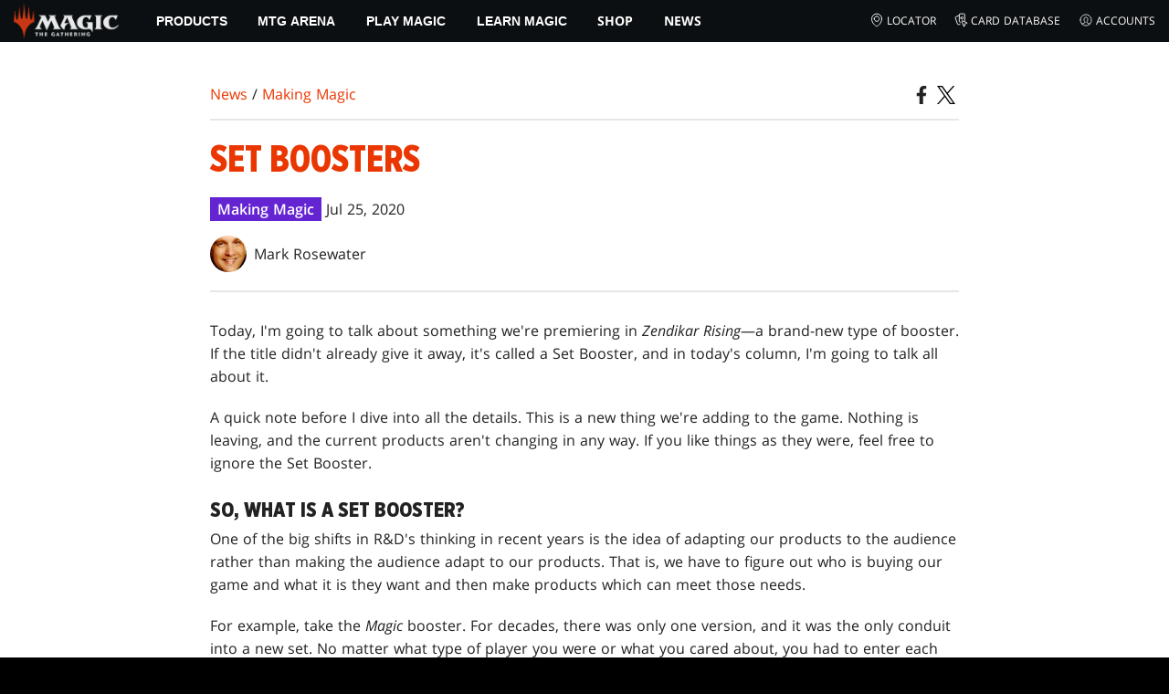

--- FILE ---
content_type: text/html; charset=utf-8
request_url: https://magic.wizards.com/en/news/making-magic/set-boosters-2020-07-25
body_size: 52196
content:
<!doctype html><html data-n-head-ssr lang="en-US" data-n-head="%7B%22lang%22:%7B%22ssr%22:%22en-US%22%7D%7D"><head ><script>window.dataLayer=window.dataLayer||[],window.dataLayer.push({userProperties:{user_id:"",user_type:"",newsletter_opt_in:"",targeted_analytics_opt_in:""}})</script><meta data-n-head="ssr" charset="utf-8"><meta data-n-head="ssr" name="viewport" content="width=device-width, initial-scale=1"><meta data-n-head="ssr" data-hid="google-site-verification" name="google-site-verification" content="WquIfqfWtlm2X62GTeJ-5vDtRrbOVOIT6mFc3vAP5BQ"><meta data-n-head="ssr" data-hid="gsv" name="google-site-verification" content="IjersixWhzfN8VOx9F_Pqujt5-OxIFfqjjNAE3qnb_Q"><meta data-n-head="ssr" data-hid="i18n-og" property="og:locale" content="en_US"><meta data-n-head="ssr" data-hid="i18n-og-alt-zh-CN" property="og:locale:alternate" content="zh_CN"><meta data-n-head="ssr" data-hid="i18n-og-alt-zh-TW" property="og:locale:alternate" content="zh_TW"><meta data-n-head="ssr" data-hid="i18n-og-alt-zh-HK" property="og:locale:alternate" content="zh_HK"><meta data-n-head="ssr" data-hid="i18n-og-alt-fr-FR" property="og:locale:alternate" content="fr_FR"><meta data-n-head="ssr" data-hid="i18n-og-alt-de-DE" property="og:locale:alternate" content="de_DE"><meta data-n-head="ssr" data-hid="i18n-og-alt-it-IT" property="og:locale:alternate" content="it_IT"><meta data-n-head="ssr" data-hid="i18n-og-alt-ja-JP" property="og:locale:alternate" content="ja_JP"><meta data-n-head="ssr" data-hid="i18n-og-alt-ko-KR" property="og:locale:alternate" content="ko_KR"><meta data-n-head="ssr" data-hid="i18n-og-alt-pt-BR" property="og:locale:alternate" content="pt_BR"><meta data-n-head="ssr" data-hid="i18n-og-alt-ru-RU" property="og:locale:alternate" content="ru_RU"><meta data-n-head="ssr" data-hid="i18n-og-alt-es-ES" property="og:locale:alternate" content="es_ES"><meta data-n-head="ssr" data-hid="description" name="description" content="Today, Mark talks about something we&#x27;re premiering in Zendikar Rising—a brand-new type of booster—the Set Booster."><meta data-n-head="ssr" data-hid="keywords" name="keywords" keywords="undefined"><meta data-n-head="ssr" data-hid="og:title" property="og:title" content="Set Boosters | MAGIC: THE GATHERING"><meta data-n-head="ssr" data-hid="og:description" property="og:description" content="Today, Mark talks about something we&#x27;re premiering in Zendikar Rising—a brand-new type of booster—the Set Booster."><meta data-n-head="ssr" data-hid="og:image" property="og:image" content="https://images.ctfassets.net/s5n2t79q9icq/qHEW9agaJRenpTbEna16e/4e083edaf6b252721f9db41bc515c9cc/en_articles_archive_making-magic_set-boosters-2020-07-25-meta-image.jpeg"><meta data-n-head="ssr" data-hid="twitter:card" property="twitter:card" content="summary_large_image"><meta data-n-head="ssr" data-hid="twitter:title" property="twitter:title" content="Set Boosters | MAGIC: THE GATHERING"><meta data-n-head="ssr" data-hid="twitter:description" property="twitter:description" content="Today, Mark talks about something we&#x27;re premiering in Zendikar Rising—a brand-new type of booster—the Set Booster."><meta data-n-head="ssr" data-hid="twitter:image" property="twitter:image" content="https://images.ctfassets.net/s5n2t79q9icq/qHEW9agaJRenpTbEna16e/4e083edaf6b252721f9db41bc515c9cc/en_articles_archive_making-magic_set-boosters-2020-07-25-meta-image.jpeg"><meta data-n-head="ssr" data-hid="og:type" property="og:type" content="website"><meta data-n-head="ssr" data-hid="og:url" property="og:url" content="https://magic.wizards.com/en/news/making-magic/set-boosters-2020-07-25"><meta data-n-head="ssr" data-hid="og:site_name" property="og:site_name" content="MAGIC: THE GATHERING"><title>Set Boosters | MAGIC: THE GATHERING</title><link data-n-head="ssr" rel="icon" type="image/x-icon" href="/assets/favicon.ico"><link data-n-head="ssr" data-hid="i18n-alt-en" rel="alternate" href="https://magic.wizards.com/en/news/making-magic/set-boosters-2020-07-25" hreflang="en"><link data-n-head="ssr" data-hid="i18n-alt-zh" rel="alternate" href="https://magic.wizards.com/zh-Hans/news/making-magic/set-boosters-2020-07-25" hreflang="zh"><link data-n-head="ssr" data-hid="i18n-alt-zh-CN" rel="alternate" href="https://magic.wizards.com/zh-Hans/news/making-magic/set-boosters-2020-07-25" hreflang="zh-CN"><link data-n-head="ssr" data-hid="i18n-alt-zh-TW" rel="alternate" href="https://magic.wizards.com/zh-Hant/news/making-magic/set-boosters-2020-07-25" hreflang="zh-TW"><link data-n-head="ssr" data-hid="i18n-alt-zh-HK" rel="alternate" href="https://magic.wizards.com/zh-Hant/news/making-magic/set-boosters-2020-07-25" hreflang="zh-HK"><link data-n-head="ssr" data-hid="i18n-alt-fr" rel="alternate" href="https://magic.wizards.com/fr/news/making-magic/set-boosters-2020-07-25" hreflang="fr"><link data-n-head="ssr" data-hid="i18n-alt-de" rel="alternate" href="https://magic.wizards.com/de/news/making-magic/set-boosters-2020-07-25" hreflang="de"><link data-n-head="ssr" data-hid="i18n-alt-it" rel="alternate" href="https://magic.wizards.com/it/news/making-magic/set-boosters-2020-07-25" hreflang="it"><link data-n-head="ssr" data-hid="i18n-alt-ja" rel="alternate" href="https://magic.wizards.com/ja/news/making-magic/set-boosters-2020-07-25" hreflang="ja"><link data-n-head="ssr" data-hid="i18n-alt-ko" rel="alternate" href="https://magic.wizards.com/ko/news/making-magic/set-boosters-2020-07-25" hreflang="ko"><link data-n-head="ssr" data-hid="i18n-alt-pt" rel="alternate" href="https://magic.wizards.com/pt-BR/news/making-magic/set-boosters-2020-07-25" hreflang="pt"><link data-n-head="ssr" data-hid="i18n-alt-ru" rel="alternate" href="https://magic.wizards.com/ru/news/making-magic/set-boosters-2020-07-25" hreflang="ru"><link data-n-head="ssr" data-hid="i18n-alt-es" rel="alternate" href="https://magic.wizards.com/es/news/making-magic/set-boosters-2020-07-25" hreflang="es"><link data-n-head="ssr" data-hid="i18n-can" rel="canonical" href="https://magic.wizards.com/en/news/making-magic/set-boosters-2020-07-25"><script data-n-head="ssr" data-hid="semaphore-script" type="text/javascript" charset="utf-8">!function(){
          window.semaphore=window.semaphore||[],window.ketch=function(){
            window.semaphore.push(arguments)
          };
          var e=new URLSearchParams(document.location.search),
              o=e.has("property")?e.get("property"):"magic",
              n=document.createElement("script");
          n.type="text/javascript",
          n.src="https://global.ketchcdn.com/web/v3/config/hasbro/".concat(o,"/boot.js"),
          n.defer=n.async=!0,
          document.getElementsByTagName("head")[0].appendChild(n)
        }();</script><script data-n-head="ssr" data-hid="gtm-script">if(!window._gtm_init){window._gtm_init=1;(function(w,n,d,m,e,p){w[d]=(w[d]==1||n[d]=='yes'||n[d]==1||n[m]==1||(w[e]&&w[e][p]&&w[e][p]()))?1:0})(window,navigator,'doNotTrack','msDoNotTrack','external','msTrackingProtectionEnabled');(function(w,d,s,l,x,y){w[x]={};w._gtm_inject=function(i){if(w.doNotTrack||w[x][i])return;w[x][i]=1;w[l]=w[l]||[];w[l].push({'gtm.start':new Date().getTime(),event:'gtm.js'});var f=d.getElementsByTagName(s)[0],j=d.createElement(s);j.async=true;j.src='https://www.googletagmanager.com/gtm.js?id='+i;f.parentNode.insertBefore(j,f);};w[y]('GTM-P9XT3MP')})(window,document,'script','dataLayer','_gtm_ids','_gtm_inject')}</script><script data-n-head="ssr" data-hid="org-json-ld" type="application/ld+json">{
  "url": "https://magic.wizards.com/en",
  "logo": "https://images.ctfassets.net/s5n2t79q9icq/3dB5uyWzUH95O1ZPBNNUX5/6cff7c65a809285755ea24b164b6ac65/magic-logo.png?fm=webp",
  "name": "Magic: The Gathering",
  "@type": "Organization",
  "sameAs": [
    "https://www.facebook.com/MagicTheGathering",
    "https://twitter.com/wizards_magic",
    "https://www.instagram.com/wizards_magic/",
    "https://www.youtube.com/channel/UC8ZGymAvfP97qJabgqUkz4A",
    "https://www.twitch.tv/magic",
    "https://en.wikipedia.org/wiki/Magic:_The_Gathering"
  ],
  "@context": "https://schema.org"
}</script><script data-n-head="ssr" data-hid="article-json-ld" type="application/ld+json">{
  "@context": "https://schema.org",
  "@type": "Article",
  "headline": "Set Boosters",
  "image": [
    "https://images.ctfassets.net/s5n2t79q9icq/qHEW9agaJRenpTbEna16e/4e083edaf6b252721f9db41bc515c9cc/en_articles_archive_making-magic_set-boosters-2020-07-25-meta-image.jpeg"
  ],
  "datePublished": "2020-07-26T02:30:00.000Z",
  "dateModified": "2022-11-09T20:20:37.986Z",
  "author": [
    {
      "@type": "Person",
      "name": "Mark Rosewater"
    }
  ],
  "publisher": [
    {
      "name": "Magic: The Gathering"
    }
  ],
  "url": "https://magic.wizards.com/en/news/making-magic/set-boosters-2020-07-25"
}</script><style data-vue-ssr-id="b7d52e30:0 bc810302:0 eae2d398:0 946c05c6:0 4c83b126:0 b1b3b8d0:0 374acc92:0 3a1b44ed:0 799657db:0 85494fd4:0 366f9096:0 02aa0215:0 57004bae:0 146bb0db:0 6e282f1c:0 e73b002e:0 a5eb9fec:0 b1831c10:0 1ba2bf78:0 0f67c287:0 775d6145:0 778edac2:0 d11c2f98:0 fc6fc2fa:0 70dba171:0 314138da:0 1f7a77db:0">.nuxt-progress{background-color:#e83411;height:2px;left:0;opacity:1;position:fixed;right:0;top:0;transition:width .1s,opacity .4s;width:0;z-index:999999}.nuxt-progress.nuxt-progress-notransition{transition:none}.nuxt-progress-failed{background-color:red}
@font-face{font-display:swap;font-family:"Beleren";font-style:normal;font-weight:400;src:url(/assets/fonts/Beleren-Bold.woff2) format("woff2"),url(/assets/fonts/Beleren-Bold.woff) format("woff"),url(/assets/fonts/Beleren-Bold.ttf) format("truetype")}@font-face{font-display:swap;font-family:"Beleren Small Caps";font-style:normal;font-weight:400;src:url(/assets/fonts/Beleren-Small-Caps.woff2) format("woff2"),url(/assets/fonts/Beleren-Small-Caps.woff) format("woff"),url(/assets/fonts/Beleren-Small-Caps.ttf) format("truetype")}@font-face{font-display:swap;font-family:"Open Sans";font-style:italic;font-weight:300;src:local("Open Sans Light Italic"),local("OpenSans-LightItalic"),url(/assets/fonts/OpenSans-LightItalic-Ext.woff2) format("woff2");unicode-range:u+0100-024f,u+0259,u+1e??,u+2020,u+20a0-20ab,u+20ad-20cf,u+2113,u+2c60-2c7f,u+a720-a7ff}@font-face{font-display:swap;font-family:"Open Sans";font-style:italic;font-weight:300;src:local("Open Sans Light Italic"),local("OpenSans-LightItalic"),url(/assets/fonts/OpenSans-LightItalic.woff2) format("woff2");unicode-range:u+00??,u+0131,u+0152-0153,u+02bb-02bc,u+02c6,u+02da,u+02dc,u+2000-206f,u+2074,u+20ac,u+2122,u+2191,u+2193,u+2212,u+2215,u+feff,u+fffd}@font-face{font-display:swap;font-family:"Open Sans";font-style:italic;font-weight:400;src:local("Open Sans Italic"),local("OpenSans-Italic"),url(/assets/fonts/OpenSans-Italic-Ext.woff2) format("woff2");unicode-range:u+0100-024f,u+0259,u+1e??,u+2020,u+20a0-20ab,u+20ad-20cf,u+2113,u+2c60-2c7f,u+a720-a7ff}@font-face{font-display:swap;font-family:"Open Sans";font-style:italic;font-weight:400;src:local("Open Sans Italic"),local("OpenSans-Italic"),url(/assets/fonts/OpenSans-Italic.woff2) format("woff2");unicode-range:u+00??,u+0131,u+0152-0153,u+02bb-02bc,u+02c6,u+02da,u+02dc,u+2000-206f,u+2074,u+20ac,u+2122,u+2191,u+2193,u+2212,u+2215,u+feff,u+fffd}@font-face{font-display:swap;font-family:"Open Sans";font-style:italic;font-weight:600;src:local("Open Sans SemiBold Italic"),local("OpenSans-SemiBoldItalic"),url(/assets/fonts/OpenSans-SemiBoldItalic-Ext.woff2) format("woff2");unicode-range:u+0100-024f,u+0259,u+1e??,u+2020,u+20a0-20ab,u+20ad-20cf,u+2113,u+2c60-2c7f,u+a720-a7ff}@font-face{font-display:swap;font-family:"Open Sans";font-style:italic;font-weight:600;src:local("Open Sans SemiBold Italic"),local("OpenSans-SemiBoldItalic"),url(/assets/fonts/OpenSans-SemiBoldItalic.woff2) format("woff2");unicode-range:u+00??,u+0131,u+0152-0153,u+02bb-02bc,u+02c6,u+02da,u+02dc,u+2000-206f,u+2074,u+20ac,u+2122,u+2191,u+2193,u+2212,u+2215,u+feff,u+fffd}@font-face{font-display:swap;font-family:"Open Sans";font-style:italic;font-weight:700;src:local("Open Sans Bold Italic"),local("OpenSans-BoldItalic"),url(/assets/fonts/OpenSans-BoldItalic-Ext.woff2) format("woff2");unicode-range:u+0100-024f,u+0259,u+1e??,u+2020,u+20a0-20ab,u+20ad-20cf,u+2113,u+2c60-2c7f,u+a720-a7ff}@font-face{font-display:swap;font-family:"Open Sans";font-style:italic;font-weight:700;src:local("Open Sans Bold Italic"),local("OpenSans-BoldItalic"),url(/assets/fonts/OpenSans-BoldItalic.woff2) format("woff2");unicode-range:u+00??,u+0131,u+0152-0153,u+02bb-02bc,u+02c6,u+02da,u+02dc,u+2000-206f,u+2074,u+20ac,u+2122,u+2191,u+2193,u+2212,u+2215,u+feff,u+fffd}@font-face{font-display:swap;font-family:"Open Sans";font-style:italic;font-weight:800;src:local("Open Sans ExtraBold Italic"),local("OpenSans-ExtraBoldItalic"),url(/assets/fonts/OpenSans-ExtraBoldItalic-Ext.woff2) format("woff2");unicode-range:u+0100-024f,u+0259,u+1e??,u+2020,u+20a0-20ab,u+20ad-20cf,u+2113,u+2c60-2c7f,u+a720-a7ff}@font-face{font-display:swap;font-family:"Open Sans";font-style:italic;font-weight:800;src:local("Open Sans ExtraBold Italic"),local("OpenSans-ExtraBoldItalic"),url(/assets/fonts/OpenSans-ExtraBoldItalic.woff2) format("woff2");unicode-range:u+00??,u+0131,u+0152-0153,u+02bb-02bc,u+02c6,u+02da,u+02dc,u+2000-206f,u+2074,u+20ac,u+2122,u+2191,u+2193,u+2212,u+2215,u+feff,u+fffd}@font-face{font-display:swap;font-family:"Open Sans";font-style:normal;font-weight:300;src:local("Open Sans Light"),local("OpenSans-Light"),url(/assets/fonts/OpenSans-Light-Ext.woff2) format("woff2");unicode-range:u+0100-024f,u+0259,u+1e??,u+2020,u+20a0-20ab,u+20ad-20cf,u+2113,u+2c60-2c7f,u+a720-a7ff}@font-face{font-display:swap;font-family:"Open Sans";font-style:normal;font-weight:300;src:local("Open Sans Light"),local("OpenSans-Light"),url(/assets/fonts/OpenSans-Light.woff2) format("woff2");unicode-range:u+00??,u+0131,u+0152-0153,u+02bb-02bc,u+02c6,u+02da,u+02dc,u+2000-206f,u+2074,u+20ac,u+2122,u+2191,u+2193,u+2212,u+2215,u+feff,u+fffd}@font-face{font-display:swap;font-family:"Open Sans";font-style:normal;font-weight:400;src:local("Open Sans Regular"),local("OpenSans-Regular"),url(/assets/fonts/OpenSans-Regular-Ext.woff2) format("woff2");unicode-range:u+0100-024f,u+0259,u+1e??,u+2020,u+20a0-20ab,u+20ad-20cf,u+2113,u+2c60-2c7f,u+a720-a7ff}@font-face{font-display:swap;font-family:"Open Sans";font-style:normal;font-weight:400;src:local("Open Sans Regular"),local("OpenSans-Regular"),url(/assets/fonts/OpenSans-Regular.woff2) format("woff2");unicode-range:u+00??,u+0131,u+0152-0153,u+02bb-02bc,u+02c6,u+02da,u+02dc,u+2000-206f,u+2074,u+20ac,u+2122,u+2191,u+2193,u+2212,u+2215,u+feff,u+fffd}@font-face{font-display:swap;font-family:"Open Sans";font-style:normal;font-weight:600;src:local("Open Sans SemiBold"),local("OpenSans-SemiBold"),url(/assets/fonts/OpenSans-SemiBold-Ext.woff2) format("woff2");unicode-range:u+0100-024f,u+0259,u+1e??,u+2020,u+20a0-20ab,u+20ad-20cf,u+2113,u+2c60-2c7f,u+a720-a7ff}@font-face{font-display:swap;font-family:"Open Sans";font-style:normal;font-weight:600;src:local("Open Sans SemiBold"),local("OpenSans-SemiBold"),url(/assets/fonts/OpenSans-SemiBold.woff2) format("woff2");unicode-range:u+00??,u+0131,u+0152-0153,u+02bb-02bc,u+02c6,u+02da,u+02dc,u+2000-206f,u+2074,u+20ac,u+2122,u+2191,u+2193,u+2212,u+2215,u+feff,u+fffd}@font-face{font-display:swap;font-family:"Open Sans";font-style:normal;font-weight:700;src:local("Open Sans Bold"),local("OpenSans-Bold"),url(/assets/fonts/OpenSans-Bold-Ext.woff2) format("woff2");unicode-range:u+0100-024f,u+0259,u+1e??,u+2020,u+20a0-20ab,u+20ad-20cf,u+2113,u+2c60-2c7f,u+a720-a7ff}@font-face{font-display:swap;font-family:"Open Sans";font-style:normal;font-weight:700;src:local("Open Sans Bold"),local("OpenSans-Bold"),url(/assets/fonts/OpenSans-Bold.woff2) format("woff2");unicode-range:u+00??,u+0131,u+0152-0153,u+02bb-02bc,u+02c6,u+02da,u+02dc,u+2000-206f,u+2074,u+20ac,u+2122,u+2191,u+2193,u+2212,u+2215,u+feff,u+fffd}@font-face{font-display:swap;font-family:"Open Sans";font-style:normal;font-weight:800;src:local("Open Sans ExtraBold"),local("OpenSans-ExtraBold"),url(/assets/fonts/OpenSans-ExtraBold-Ext.woff2) format("woff2");unicode-range:u+0100-024f,u+0259,u+1e??,u+2020,u+20a0-20ab,u+20ad-20cf,u+2113,u+2c60-2c7f,u+a720-a7ff}@font-face{font-display:swap;font-family:"Open Sans";font-style:normal;font-weight:800;src:local("Open Sans ExtraBold"),local("OpenSans-ExtraBold"),url(/assets/fonts/OpenSans-ExtraBold.woff2) format("woff2");unicode-range:u+00??,u+0131,u+0152-0153,u+02bb-02bc,u+02c6,u+02da,u+02dc,u+2000-206f,u+2074,u+20ac,u+2122,u+2191,u+2193,u+2212,u+2215,u+feff,u+fffd}@font-face{font-display:swap;font-family:"Gotham Narrow";font-style:normal;font-weight:500;src:url(/assets/fonts/GothamNarrow-Medium.woff2) format("woff2")}@font-face{font-display:swap;font-family:"Gotham Narrow";font-style:normal;font-weight:600;src:url(/assets/fonts/GothamNarrow-Bold.woff2) format("woff2")}@font-face{font-display:swap;font-family:"Gotham Narrow";font-style:normal;font-weight:800;src:url(/assets/fonts/GothamNarrow-Black.woff2) format("woff2")}:root{--black:#000;--black-alpha0:transparent;--black-alpha10:rgba(0,0,0,.1);--black-alpha25:rgba(0,0,0,.25);--black-alpha50:rgba(0,0,0,.5);--black-alpha75:rgba(0,0,0,.75);--black-alpha90:rgba(0,0,0,.9);--white:#fff;--white-alpha0:hsla(0,0%,100%,0);--white-alpha10:hsla(0,0%,100%,.1);--white-alpha25:hsla(0,0%,100%,.25);--white-alpha50:hsla(0,0%,100%,.5);--white-alpha75:hsla(0,0%,100%,.75);--white-alpha90:hsla(0,0%,100%,.9);--magic-brand-red:#ea3601;--magic-brand-orange:#ff6000;--discord-brand-color:#404fec;--facebook-brand-color:#0d77fb;--instagram-brand-color:#405de6;--twitter-brand-color:#1da1f2;--tiktok-brand-color:#fe2c55;--twitch-brand-color:#9436ff;--youtube-brand-color:#ff0100;--system-font-family:-apple-system,system-ui,-apple-system,Segoe UI,Roboto,Ubuntu,Cantarell,Noto Sans,sans-serif,"Segoe UI",Roboto,"Helvetica Neue",Arial,"Noto Sans",sans-serif,"Apple Color Emoji","Segoe UI Emoji","Segoe UI Symbol","Noto Color Emoji";--base-font-color:var(--white);--base-font-family:"Open Sans",Arial,sans-serif;--base-font-size:16px;--base-word-spacing:1px;--strong-font-family:"Gotham Narrow",Arial,serif;--magic-font-family:"Beleren",serif;--magic-font-family-small-caps:"Beleren Small Caps",serif;--html-background:var(--black);--max-site-width:2160px;--default-max-content-width:1440px;--site-header-height:54px;--site-header-z-index:100;--swiper-overflow:visible;--auto-card-label-color:#eb2c06;--easeInSine:cubic-bezier(0.47,0,0.745,0.715);--easeInCubic:cubic-bezier(0.55,0.055,0.675,0.19);--easeInQuint:cubic-bezier(0.755,0.05,0.855,0.06);--easeInCirc:cubic-bezier(0.6,0.04,0.98,0.335);--easeOutSine:cubic-bezier(0.39,0.575,0.565,1);--easeOutCubic:cubic-bezier(0.215,0.61,0.355,1);--easeOutQuint:cubic-bezier(0.23,1,0.32,1);--easeOutCirc:cubic-bezier(0.075,0.82,0.165,1);--easeInOutSine:cubic-bezier(0.445,0.05,0.55,0.95);--easeInOutCubic:cubic-bezier(0.645,0.045,0.355,1);--easeInOutQuint:cubic-bezier(0.86,0,0.07,1);--easeInOutCirc:cubic-bezier(0.785,0.135,0.15,0.86);--easeInQuad:cubic-bezier(0.55,0.085,0.68,0.53);--easeInQuart:cubic-bezier(0.895,0.03,0.685,0.22);--easeInExpo:cubic-bezier(0.95,0.05,0.795,0.035);--easeInBack:cubic-bezier(0.6,-0.28,0.735,0.045);--easeOutQuad:cubic-bezier(0.25,0.46,0.45,0.94);--easeOutQuart:cubic-bezier(0.165,0.84,0.44,1);--easeOutExpo:cubic-bezier(0.19,1,0.22,1);--easeOutBack:cubic-bezier(0.175,0.885,0.32,1.275);--easeInOutQuad:cubic-bezier(0.455,0.03,0.515,0.955);--easeInOutQuart:cubic-bezier(0.77,0,0.175,1);--easeInOutExpo:cubic-bezier(1,0,0,1);--easeInOutBack:cubic-bezier(0.68,-0.55,0.265,1.55)}html{-ms-text-size-adjust:100%;-webkit-text-size-adjust:100%;-moz-osx-font-smoothing:grayscale;-webkit-font-smoothing:antialiased;background:#000;background:var(--html-background);box-sizing:border-box;color:#fff;color:var(--base-font-color,#fff);font-family:"Open Sans",Arial,sans-serif;font-family:var(--base-font-family);font-size:16px;font-size:var(--base-font-size);word-spacing:1px;word-spacing:var(--base-word-spacing)}*,:after,:before{box-sizing:border-box;margin:0}[role=button],[type=button],[type=reset],[type=submit],button{cursor:pointer}h1,h2,h3,h4,h5,h6{font-family:"Gotham Narrow",Arial,serif;font-family:var(--strong-font-family);font-weight:800;text-transform:uppercase}a{color:#ea3601;color:var(--theme-link-color,#ea3601);outline:none;-webkit-text-decoration:none;text-decoration:none;will-change:filter}a:focus,a:hover{filter:drop-shadow(0 0 8px #ea3601);filter:drop-shadow(0 0 8px var(--theme-link-color,#ea3601))}a:active{color:#b93b0d;color:var(--theme-link-color--active,#b93b0d)}img{vertical-align:middle}option{color:rgba(0,0,0,.9);color:var(--black-alpha90)}dialog:focus-visible{outline:none}.__nuxt-error-page{min-height:66vh;position:relative!important}swiper-container::part(scrollbar){position:relative!important}swiper-container::part(scrollbar){--swiper-scrollbar-bg-color:rgba(0,0,0,.33);--swiper-scrollbar-drag-bg-color:#e83411;--swiper-scrollbar-sides-offset:80px;--swiper-scrollbar-bottom:0;margin:2rem 0 0;margin:var(--swiper-scrollbar-margin,2rem 0 0)}swiper-container::part(scrollbar):after{content:"";cursor:grab;height:40px;left:50%;position:absolute;top:50%;transform:translate(-50%,-50%);width:100%;z-index:1}swiper-container::part(scrollbar):active:after{cursor:grabbing}.swiper,.swiper-container{overflow:visible!important;overflow:var(--swiper-overflow,visible)!important;touch-action:pan-y}.swiper-wrapper{display:flex}.swiper-slide{height:auto!important;height:var(--swiper-slide-height,auto)!important}.swiperArrows-absolute{cursor:pointer;display:none;position:absolute;top:50%;transform:translateY(-50%);z-index:1}@media(min-width:1024px){.swiperArrows-absolute{display:inline-block}}.swiper-button-lock{display:none!important;pointer-events:none!important}.swiperPrev-absolute{left:0}.swiperNext-absolute{right:0}.swiperPrev-absolute--5{left:-5%}.swiperNext-absolute--5{right:-5%}deck-list{white-space:pre}.u-text-center{text-align:center}.u-sr-only{border:0;color:transparent;font:0/0 a;text-shadow:none}.u-img-responsive{height:auto;max-width:100%}.u-br-12{border-radius:12px;overflow:hidden}.hidden{display:none!important}
.css-8VpUG{-webkit-clip-path:content-box;clip-path:content-box;margin:0 auto;max-width:var(--max-site-width)}.css-rgoyv{-webkit-backdrop-filter:blur(2px);backdrop-filter:blur(2px);background:var(--black-alpha75);bottom:0;left:0;position:fixed;right:0;top:0;z-index:calc(var(--site-header-z-index) - 1)}
.css-RbpHS{height:1px;left:-999px;left:0;overflow:hidden;position:absolute;top:auto;width:1px;z-index:-2}.css-RbpHS:focus{border:1px dashed var(--black)}.css-RbpHS:active,.css-RbpHS:focus{background:var(--black);color:var(--white);font-size:.875rem;font-weight:600;height:var(--site-header-height);left:0;outline:none;overflow:auto;padding:1.15em 0 1em;position:fixed;right:0;text-align:center;-webkit-text-decoration:underline;text-decoration:underline;top:0;width:auto;z-index:800}
.css-pwZO0{--theme-link-color:#ea3601;--theme-link-color--active:#b93b0d;--theme-accent-color:#ea4b12;--logo-width:115px;--bar-bg-color:#0c0f11;--bar-padding:0 15px;--bar-justify:center;--bar-links-display:none;--bar-link-gap:20px;--bar-link-color:var(--white);--bar-link-icon-size:1.3em;--burger-display:block;--nav-display:none;--navigation-padding:6px 15px;--navigation-display:none;--drawer-max-width:320px;--drawer-top-padding:var(--site-header-height)}@media(min-width:1024px){.css-pwZO0{--bar-justify:flex-start;--bar-links-display:block;--burger-display:none;--nav-display:block;--navigation-display:flex}}.css-ijoWq{background-color:var(--bar-bg-color);position:sticky;top:0;z-index:var(--site-header-z-index)}.css-IPddW{display:var(--nav-display);height:100%}.css-7Mm5k{align-items:center;background-color:var(--bar-bg-color);display:flex;height:var(--site-header-height);justify-content:var(--bar-justify);margin:0 auto;max-width:calc(var(--default-max-content-width) + 30px);padding:var(--bar-padding);position:relative}.css-KIU28{display:none}.css-QgeYR{list-style:none;padding:0 1.5em}.css-QgeYR,.css-QgeYR li{height:100%}.css-QgeYR .css-rCH-s{align-items:center;background:transparent;border:none;color:var(--white);display:inline-flex;font-size:.875rem;font-weight:700;height:100%;justify-content:center;padding:0 1.2em;text-transform:uppercase}.css-QgeYR .css-rCH-s:focus,.css-QgeYR .css-rCH-s:hover{color:var(--theme-link-color);filter:drop-shadow(0 0 8px var(--theme-link-color));outline:none}.css-QgeYR .css-rCH-s:active{color:var(--theme-link-color--active)}.css-QgeYR .css-pLDdE{position:relative}.css-QgeYR .css-pLDdE:after{border:9px solid transparent;border-top:11px solid var(--theme-accent-color);content:"";display:block;left:50%;position:absolute;top:100%;transform:translateX(-9px);z-index:1000}.css-bbSbK{display:var(--burger-display);left:15px;position:absolute;top:50%;transform:translateY(-50%)}.css-Obhd0{flex:0 0 auto;width:var(--logo-width)}.css-wXlq4{height:auto;width:100%}.css-hZhFq{display:var(--bar-links-display);margin-left:auto}.css-UHKKC{list-style:none;margin-right:calc(0px - var(--bar-link-gap)/2);padding:0}.css-OrBaX{color:var(--bar-link-color);font-size:.75rem;line-height:1;margin:0 calc(var(--bar-link-gap)/2);text-transform:uppercase}.css-OrBaX:focus,.css-OrBaX:hover{color:var(--theme-link-color);filter:drop-shadow(0 0 8px var(--theme-link-color))}.css-OrBaX:active{color:var(--theme-link-color--active)}.css-Y58\+d{height:var(--bar-link-icon-size);margin-right:.25em;width:var(--bar-link-icon-size)}.css-pbj5P{height:100%;left:0;max-width:var(--drawer-max-width);position:fixed;top:0;transform:translateX(-100%) translateZ(0);transition:transform .3s var(--easeOutCirc);width:80vw;z-index:-1}.css-pbj5P.css-eVLZA{transform:translateX(0) translateZ(0)}.css-ZtHNW{background-color:var(--black);height:100%;padding:var(--drawer-top-padding) 0 0}.css-yDRko{list-style:none;max-height:100%;overflow:auto;padding:0}.css-NK8Pc{border-top:1px solid hsla(0,0%,100%,.1);list-style:none;padding:0}.css-w3STG .css-rCH-s{color:var(--white);font-weight:600;padding:.75em 1.5em .75em 2em}.css-w3STG .css-rCH-s:active,.css-w3STG .css-rCH-s:hover{color:var(--theme-link-color)}.css--dVAy .css-w3STG .css-rCH-s{font-weight:inherit}.css-w3STG .css-OrBaX{font-size:.875rem;padding:1em}.css-NPCbI{min-height:100px;width:100%}.css-g77Qr{background-color:var(--black);position:sticky;top:0}.css-guqOt{font-size:.9em;font-weight:700;position:relative;text-transform:uppercase}.css-guqOt:after{background-color:#ea4b12;content:"";display:block;height:2px;position:absolute;top:calc(100% + 2px);width:26px}.css-3kNYm{height:1.375em;margin-left:auto;width:1.375em}.css-GkXm9{position:absolute;transform:translateX(calc(-100% - 5px))}.css-k3\+MB{height:100%;width:100%}.css-fLm0P{background-color:var(--black);border-top:3px solid var(--theme-accent-color);left:0;padding:2em 0;position:fixed;top:var(--drawer-top-padding);width:100vw;z-index:-1}.css-owYot{margin-bottom:1em;max-width:200px}.css-4isMn{height:100%;left:0;position:fixed;right:0;top:var(--site-header-height)}.css-Sv21e{display:flex;margin:0 auto;max-width:var(--default-max-content-width);padding:0}.css-lvUQK{margin:0 2em}.css-KeIPk,.css-lvUQK{list-style:none;padding:0}.css-JkMvT{font-weight:700;text-transform:uppercase}.css-JkMvT:after{background-color:var(--theme-accent-color);content:"";display:block;height:2px;margin:3px 0 6px;width:26px}.css-x4ztt{align-items:center;color:var(--white-alpha75);display:inline-flex;flex-direction:column;justify-content:center;margin:4px 0}.css-x4ztt:active,.css-x4ztt:focus,.css-x4ztt:hover{color:var(--theme-link-color)}.css-Sy8YD{font-weight:700}.css-IdCc8{outline:none}.css-NKAb-{pointer-events:none}.css--E4Rg{position:relative;z-index:-2}.css--E4Rg.css-GQo9U{filter:blur(2px)}.css--E4Rg.css-GQo9U:after{background:var(--black-alpha75);bottom:0;content:"";left:0;position:absolute;right:0;top:0;z-index:100}
.css-GvEcW{--max-width:1200px}.css-Okwuj{padding:12px;position:relative}.css-Okwuj:before{background-color:var(--black);bottom:0;content:"";left:0;position:absolute;right:0;top:0;z-index:-1}.css-EP8jX{margin:0 auto;max-width:var(--max-width)}.css-hUA5l{padding:0 10px}
.css-V7\+d5{display:flex}.css-V7\+d5.css-simOn{display:inline-flex}.css-V7\+d5.css-qYndh{height:100%;width:100%}.css-V7\+d5.css-rZ8nS{height:100%}.css-V7\+d5.css-7gtHY{width:100%}.css-uKHBa{justify-content:flex-start}.css-tEXox{justify-content:flex-end}.css-zaJql{justify-content:center}.css-SY8hn{justify-content:space-around}.css-lHyHX{justify-content:space-between}.css-Y\+iIE{justify-content:space-evenly}.css-omMmf{align-items:flex-start}.css-P73fn{align-items:flex-end}.css-EbWDK{align-items:center}.css-ySvRo{align-items:stretch}
.css-MptDd{--article-background:#fff;--article-color:#222;--article-title-color:#ea3601;--article-header-border:2px solid #e5e7e6;--article-body-color:inherit;--article-body-line-height:1.6;--article-body-padding:30px 0;--article-img-margin:1em 0;--article-p-margin:0 0 1.25rem;--article-meta-margin:1em 0 0;--author-thumb-size:40px;--social-icon-color:inherit;--social-icon-size:20px;--article-footer-border--top:2px solid #e5e7e6;--article-footer-padding:2em 0;--article-tag-background:#6424d2;--article-visited-link-color:#6424d2}.css-ABgHt{background:var(--article-background);color:var(--article-color);min-height:90vh;overflow-x:clip}.css-T6X4d{margin:0 auto;max-width:820px;max-width:var(--article-container-max-width,820px);padding:30px 0;padding:var(--article-container-padding,30px 0);width:95vw;width:var(--article-container-width,95vw)}@media(min-width:1250px){.css-T6X4d{width:auto}}.css-NO0y2{align-items:flex-end;display:flex;justify-content:space-between}.css-VITSi{margin:1em 0;margin:var(--article-breadcrumb-margin,1em 0)}.css-39JfO{border:var(--article-header-border);border-left:0;border-right:0;padding:1.25em 0}.css-U6wsT{margin:var(--article-meta-margin)}.css-zGeE3{background:var(--article-tag-background);color:#fff;display:inline-block;font-weight:600;line-height:1.25;padding:.2em .5em}.css-zGeE3~.css-zGeE3{margin-left:.33em}.css-Ulkak{color:var(--article-title-color)}.css-V9Nnw{flex-wrap:wrap;gap:.5em 1em;margin:1em 0 0}.css-W1hvw,.css-V9Nnw{align-items:center;display:flex}.css-W1hvw{color:inherit}.css-IqqMm{margin:0}.css-jb7gJ{border-radius:50%;display:inline-block;height:var(--author-thumb-size);margin-right:.5em;overflow:hidden;width:var(--author-thumb-size)}.css-jb7gJ .css-5UcHy{aspect-ratio:1/1;height:100%;-o-object-fit:cover;object-fit:cover;width:100%}.css-H1dF5{color:var(--article-body-color);line-height:var(--article-body-line-height);margin:0 auto;max-width:100%;max-width:var(--article-body-max-width,100%);padding:var(--article-body-padding)}.css-H1dF5 h1,.css-H1dF5 h2,.css-H1dF5 h3,.css-H1dF5 h4,.css-H1dF5 h5,.css-H1dF5 h6{margin:0}.css-H1dF5 img{margin:var(--article-img-margin);max-width:100%}.css-H1dF5 p,.css-H1dF5>div{margin:var(--article-p-margin)}.css-H1dF5 pre code{white-space:pre-wrap}.css-H1dF5 hr{margin:2em 0}.css-H1dF5 a:visited{color:var(--article-visited-link-color)}.css--ns6x{display:flex;justify-content:center;margin:2em 0}.css-Jw3os{align-items:flex-end;display:flex;justify-content:flex-end;padding:1em 0}.css--9nNR{color:var(--social-icon-color);height:var(--social-icon-size);margin:0 .2em;width:var(--social-icon-size)}.css-PbQVI{border-top:var(--article-footer-border--top);display:flex;padding:var(--article-footer-padding)}.css-XjY7o{grid-gap:1em;display:grid;gap:1em;grid-template-columns:1fr;margin:0 auto;max-width:960px;max-width:var(--related-articles-max-width,960px);padding:30px 0;padding:var(--related-articles-padding,30px 0)}@media(min-width:768px){.css-XjY7o{grid-template-columns:repeat(3,1fr);margin-top:54px}}.css-ABgHt .datatable-wrapper{margin-bottom:20px}.css-ABgHt .datatable-container{overflow:auto}.css-ABgHt .datatable-table{margin:0}.css-ABgHt th[data-sortable]{background:#f9f9f9;padding:10px 22px 10px 10px}.css-ABgHt th[data-sortable] button{font-weight:700}.css-ABgHt .datatable-top{margin:16px 0}@media(min-width:768px){.css-ABgHt .datatable-top{align-items:center;display:flex;justify-content:space-between}}.css-ABgHt .datatable-selector{-webkit-appearance:none;-moz-appearance:none;appearance:none;background:transparent;border:1px solid #ddd;border:var(--data-table-selector-border,1px solid #ddd);border-radius:4px;color:inhreit;color:var(--data-table-selector-color,inhreit);font-size:16px;font-weight:600;line-height:1;outline:none;padding:6px 30px 6px 9px}.css-ABgHt .datatable-dropdown label{position:relative;text-transform:capitalize}.css-ABgHt .datatable-dropdown label:after{background:url(/_nuxt/a25a538be5577928354e70d13f59b5a7.svg);background-position:50%;background-size:cover;content:"";display:block;height:10px;left:50px;margin-top:-5px;pointer-events:none;position:absolute;top:50%;width:10px}.css-ABgHt .datatable-search{margin:16px 0;position:relative;width:100%}.css-ABgHt .datatable-search:after{background:url(/_nuxt/dfbab1963e2dea7854364f261602c5ce.svg);background-position:50%;background-size:cover;content:"";display:block;height:18px;left:14px;margin-top:-9px;pointer-events:none;position:absolute;top:50%;width:18px}@media(min-width:768px){.css-ABgHt .datatable-search{margin:0 0 0 auto;max-width:300px}}.css-ABgHt .datatable-search input[type=search]::-webkit-search-cancel-button,.css-ABgHt .datatable-search input[type=search]::-webkit-search-decoration,.css-ABgHt .datatable-search input[type=search]::-webkit-search-results-button,.css-ABgHt .datatable-search input[type=search]::-webkit-search-results-decoration{-webkit-appearance:none}.css-ABgHt .datatable-search .datatable-input{-webkit-appearance:none;border:1px solid #ddd;border-radius:24px;color:inhreit;color:var(--data-table-input-color,inhreit);display:inline-block;font-size:16px;outline:none;padding:13px .75em 11px 42px;width:100%}.css-ABgHt .datatable-search .datatable-input::-moz-placeholder{color:#767676}.css-ABgHt .datatable-search .datatable-input::placeholder{color:#767676}.css-ABgHt .datatable-table .datatable-sorter{background:none;border:none;color:#767676;color:var(--data-table-sorter-color,#767676);padding:0;position:relative;-webkit-text-decoration:none;text-decoration:none}.css-ABgHt .datatable-table .datatable-sorter:before{border-bottom:5px solid #cfcfcf;border-left:3px solid transparent;border-right:3px solid transparent;border-top-color:transparent;content:"";height:0;left:calc(100% + 6px);margin-top:-3px;position:absolute;top:50%;transform:translateY(-50%);width:0}.css-ABgHt .datatable-table .datatable-sorter:after{border-bottom-color:#535356;border-left:3px solid transparent;border-right:3px solid transparent;border-top:5px solid #cfcfcf;content:"";height:0;left:calc(100% + 6px);margin-top:7px;position:absolute;top:50%;transform:translateY(-50%);transform:translateY(calc(-100% - 1px));width:0}.css-ABgHt .datatable-ascending .datatable-sorter{color:#333}.css-ABgHt .datatable-ascending .datatable-sorter:before{border-bottom-color:#ea3601;border-bottom-color:var(--data-table-sorter-active-color,#ea3601)}.css-ABgHt .datatable-descending .datatable-sorter{color:#333}.css-ABgHt .datatable-descending .datatable-sorter:after{border-top-color:#ea3601;border-top-color:var(--data-table-sorter-active-color,#ea3601)}.css-ABgHt .datatable-bottom{border-radius:3px;margin-top:20px;overflow:hidden}@media(min-width:768px){.css-ABgHt .datatable-bottom{align-items:center;display:flex;justify-content:space-between}}.css-ABgHt .datatable-pagination-list{align-items:center;border-radius:4px;display:flex;justify-content:center;margin:16px 0;overflow:hidden}@media(min-width:768px){.css-ABgHt .datatable-pagination-list{margin:0}}.css-ABgHt .datatable-pagination-list li{list-style:none}.css-ABgHt .datatable-pagination-list-item-link{background:none;border:none;padding:none}.css-ABgHt email-signup{display:block;margin:1.25em 0}.css-ABgHt magic-card{display:inline-block;margin:0 0 1em;vertical-align:top;width:265px;width:var(--magic-card-width,265px)}.css-ABgHt spatial-card{display:inline-flex;margin:1em;vertical-align:top}.css-ABgHt table{border:1px solid #ddd;border-collapse:collapse;margin:2em 0;width:100%}.css-ABgHt table td,.css-ABgHt table th{border:1px solid #ddd;padding:1em}.css-ABgHt ol,.css-ABgHt ul{margin:var(--article-p-margin)}.css-ABgHt hr{border:none;border-top:1px solid #ddd}.css-ABgHt .cards-layout li{list-style:none;padding:0}.css-ABgHt .showHideListItems{border:none!important}.css-ABgHt .showHideListItems{margin-bottom:1em}.css-ABgHt .showHideListItems img{display:block;margin:1em auto;max-width:100%}.css-ABgHt .showHideListItems dt{background:#212121;color:#fff;cursor:pointer;padding:10px 15px 6px}.css-ABgHt .showHideListItems dt h2{margin:0}.css-ABgHt .showHideListItems dd{display:none}.css-ABgHt .showHideListItems dt.open~dd{display:block}.css-ABgHt .resizing-cig{float:none!important;min-width:0!important;min-width:auto!important;width:auto!important}.css-ABgHt .resizing-cig{align-items:center;display:inline-flex;flex-direction:column}.css-ABgHt .resizing-cig .rtecenter,.css-ABgHt .resizing-cig img{width:100%!important}.css-ABgHt .flipping-image{display:inline-block}.css-ABgHt .figure-wrapper{margin:0 0 2em;text-align:center}.css-ABgHt .figure-wrapper figure{display:inline-block}.css-ABgHt .figure-wrapper figure figcaption{font-size:.9em}.css-ABgHt iframe{max-width:100%!important}.css-ABgHt iframe{margin:var(--article-p-margin)}.css-ABgHt iframe[src^="https://player.twitch.tv/"],.css-ABgHt iframe[src^="https://www.youtube.com/"]{height:auto!important;width:100%!important}.css-ABgHt iframe[src^="https://player.twitch.tv/"],.css-ABgHt iframe[src^="https://www.youtube.com/"]{aspect-ratio:16/9;margin:var(--article-p-margin)}.css-ABgHt .rtecenter{text-align:center}.css-ABgHt .rtecenter magic-card{height:auto!important;margin:1.5em 0!important;width:265px!important}.css-ABgHt .rtecenter magic-card{display:inline-block}.css-ABgHt li.list-unstyled{list-style:none;padding:0}.css-ABgHt .card-block-selector.card-block-selector{margin:1em auto;max-width:300px}.css-ABgHt .strike-through{clear:both;color:#212121;font-size:2.5rem;font-weight:300;padding:0 30px;position:relative;text-align:center;text-transform:uppercase}.css-ABgHt .strike-through span{background-color:#fff;background-size:auto auto;display:inline;padding:0 10px;position:relative;white-space:pre-wrap}.css-ABgHt .strike-through:before{background:#bdbdbd;content:"";height:1px;left:0;margin-top:-1px;position:absolute;top:50%;width:100%;z-index:0}.css-ABgHt .wiz-autocard-card{display:inline-block;margin:0 .5em 1em;width:223px}.css-ABgHt .legacy_content img{border:0!important}.css-ABgHt .legacy_content img{display:block;height:auto;margin:0 auto;max-width:100%;padding-bottom:15px;padding-right:15px}.css-ABgHt .legacy_content img.full-page{margin:0 auto;max-width:100%}.css-oszX9{text-align:center}
.css-1\+IR9{--button-bg-color:var(--white);--button-border-color:var(--white);--button-border-radius:8px/50%;--button-font-family:var(--strong-font-family);--button-font-size:18px;--button-font-weight:600;--button-text-transform:uppercase;--button-padding:0.55em 1em 0.45em}html[lang=ja-JP] .css-1\+IR9,html[lang=zh-Hans] .css-1\+IR9,html[lang=zh-Hant] .css-1\+IR9{--button-padding:0.6em 1.75em 0.4em}.css-1\+IR9:disabled{opacity:.5;pointer-events:none}.css-1\+IR9.css-WC8Ng{--button-font-size:12px}.css-1\+IR9.css-Wb6wt{--button-font-size:15px}.css-1\+IR9.css-MmzC5{--button-font-size:22px}.css-1\+IR9.css-1TpMg{--button-border-radius:6px}.css-1\+IR9.css-1TpMg:focus{filter:none}.css-1\+IR9.css-1TpMg:hover{background:var(--black);color:var(--white);filter:none}.css-1\+IR9.css--jmSe{background:transparent;border:none;bottom:0;left:0;opacity:0;position:absolute;right:0;top:0;width:100%}.css-mEZKn{align-content:center;align-items:center;background-color:var(--button-bg-color);border-color:var(--button-border-color);border-radius:var(--button-border-radius);border-style:solid;border-width:2px;color:#222;color:var(--theme-button-color,#222);display:inline-flex;font-family:var(--button-font-family);font-size:var(--button-font-size);font-weight:var(--button-font-weight);justify-content:center;justify-items:center;line-height:1;outline:none;padding:var(--button-padding);place-content:center;place-items:center;text-align:center;-webkit-text-decoration:none;text-decoration:none;text-shadow:none;text-transform:var(--button-text-transform);will-change:transform}.css-mEZKn::-moz-focus-inner{border:none}.css-mEZKn:focus,.css-mEZKn:hover{filter:drop-shadow(0 0 8px var(--theme-accent-color))}.css-mEZKn:active{color:#222;color:var(--theme-button-color,#222);transform:translateY(1px)}.css-fZ0hG{background:transparent;border:2px solid;color:currentColor}.css-fZ0hG:focus,.css-fZ0hG:hover{color:var(--theme-accent-color)}.css-zSAoV{border-color:currentColor}.css-zSAoV:focus{filter:none}.css-zSAoV:hover{color:var(--theme-accent-color);filter:none}.css-0sC8e{background:transparent;border:none;border-radius:0;color:inherit;font-family:inherit;font-weight:inherit;padding:0;text-align:left;text-transform:none}.css-0sC8e:focus,.css-0sC8e:hover{color:inherit;filter:none}.css-wjuOa{display:none}
.css-ZAN76{font-size:36px;line-height:1.2}@media screen and (min-width:320px){.css-ZAN76{font-size:calc(34.5px + .46875vw)}}@media screen and (min-width:1600px){.css-ZAN76{font-size:42px}}.css-S3WFH{font-size:30px;line-height:1.2}@media screen and (min-width:320px){.css-S3WFH{font-size:calc(28.5px + .46875vw)}}@media screen and (min-width:1600px){.css-S3WFH{font-size:36px}}.css-Ur81b{font-size:24px;line-height:1.2}@media screen and (min-width:320px){.css-Ur81b{font-size:calc(22.5px + .46875vw)}}@media screen and (min-width:1600px){.css-Ur81b{font-size:30px}}.css-blB8m{font-size:18px;line-height:1.2}@media screen and (min-width:320px){.css-blB8m{font-size:calc(16.5px + .46875vw)}}@media screen and (min-width:1600px){.css-blB8m{font-size:24px}}.css-mxE4Y{font-size:16px;line-height:1.2}@media screen and (min-width:320px){.css-mxE4Y{font-size:calc(14.5px + .46875vw)}}@media screen and (min-width:1600px){.css-mxE4Y{font-size:22px}}.css-ApGFf{font-size:14px;line-height:1.2}@media screen and (min-width:320px){.css-ApGFf{font-size:calc(12.5px + .46875vw)}}@media screen and (min-width:1600px){.css-ApGFf{font-size:20px}}.css-i1S\+o{clip:rect(0,0,0,0);border:0;height:1px;margin:-1px;overflow:hidden;padding:0;position:absolute;width:1px}
.css-69rKc{margin:0 auto;max-width:calc(var(--container-max-width) + 3.5rem);max-width:calc(var(--container-max-width) + var(--container-padding-x, 1.75rem) + var(--container-padding-x, 1.75rem));padding:0 1.75rem;padding:0 var(--container-padding-x,1.75rem);width:100%}
.css-P1ULX{border-radius:12px;border-radius:var(--hub-card-border-radius,12px);display:flex;flex-direction:column;overflow:hidden}.css-P1ULX.css-Z6-Un{margin:0 auto;max-width:300px}@media(min-width:1024px){.css-P1ULX.css-Z6-Un{max-width:none}}.css-SbIaB{--magic-card-max-width:400px;padding:1em 1.25em;position:relative}.css-SbIaB:before{background:var(--black);border-radius:12px 12px 0 0;border-radius:var(--hub-card-border-radius,12px) var(--hub-card-border-radius,12px) 0 0;bottom:0;content:"";left:0;position:absolute;right:0;top:80%}.css-i5I94{background:var(--articles-hub-card-background,var(--black));color:var(--articles-hub-card-color,var(--white));display:flex;flex:1;flex-direction:column;font-size:16px;padding:1em;position:relative}@media screen and (min-width:320px){.css-i5I94{font-size:calc(11px + 1.5625vw)}}@media screen and (min-width:1600px){.css-i5I94{font-size:36px}}.css-i5I94 .css-Km4tb{margin:0 0 1em;max-width:640px;text-transform:none}.css-bA3nw{color:var(--white);cursor:pointer}.css-bA3nw:hover{filter:none}.css-bA3nw:focus .css-Km4tb,.css-bA3nw:hover .css-Km4tb{color:var(--theme-link-color)}.css-HjAJ5{background:rgba(0,0,0,.88);background:var(--articles-hub-card-media-background,rgba(0,0,0,.88))}.css-3uhfO{cursor:pointer}.css-gtlGW{height:100%!important;position:absolute!important}.css-KLPvC{background:#e83411;background:var(--tag-background,#e83411);color:var(--white);display:var(--tag-display);font-size:12px;font-weight:700;letter-spacing:.2em;margin:0 0 1em;padding:.25em .5em;position:absolute;text-transform:uppercase;top:0;transform:translateY(-50%)}.css-7oRnJ{align-items:center;color:var(--byline-color);display:flex;flex-wrap:wrap;font-size:11px;gap:1em;gap:var(--byline-gap,1em);margin:var(--byline-margin);margin-top:auto}@media screen and (min-width:320px){.css-7oRnJ{font-size:calc(10.25px + .23438vw)}}@media screen and (min-width:1600px){.css-7oRnJ{font-size:14px}}.css-7oRnJ .css-gKJw\+{border-radius:50%;height:2em;-o-object-fit:cover;object-fit:cover;width:2em}.css-7oRnJ .css-PSsDB{display:inline-block;height:.9em;width:.9em}.css-7oRnJ .css-x\+7Ky{display:inline-block;margin-left:.5em}.css-7oRnJ.css-9l5mf{gap:0;gap:var(--byline-gap--compact,0)}.css-7oRnJ.css-9l5mf .css-kByTr{transform:translateX(calc(var(--i)*-20%))}.css-mjrnX{font-size:.9rem;margin-bottom:2em}.css-xAask{margin-top:auto;text-align:center;z-index:1}
.css-UJQPz{overflow:hidden;overflow:var(--aspect-ratio-overflow,hidden);position:relative;width:100%}.css-UJQPz>*{height:auto;left:0;margin:0;position:absolute;top:0;width:100%}.css-UJQPz picture img{height:100%;width:100%}.css-UJQPz>embed,.css-UJQPz>iframe,.css-UJQPz>video{height:100%}
.css-lgBI5{--backdrop-anchored-img-height:var(--backdrop-anchored-img-height--base);--backdrop-anchored-width:100%;overflow:hidden;overflow:var(--backdrop-overflow,hidden);position:relative;z-index:0;z-index:var(--backdrop-z-index,0)}@media(min-width:576px){.css-lgBI5{--backdrop-anchored-width:var(--backdrop-anchored-width--xs,767px);--backdrop-anchored-img-height:var(--backdrop-anchored-img-height--xs)}}@media(min-width:768px){.css-lgBI5{--backdrop-anchored-width:var(--backdrop-anchored-width--sm,1023px);--backdrop-anchored-img-height:var(--backdrop-anchored-img-height--sm)}}@media(min-width:1024px){.css-lgBI5{--backdrop-anchored-width:var(--backdrop-anchored-width--md,1920px);--backdrop-anchored-img-height:var(--backdrop-anchored-img-height--md)}}@media(min-width:1250px){.css-lgBI5{--backdrop-anchored-width:var(--backdrop-anchored-width--lg,1920px);--backdrop-anchored-img-height:var(--backdrop-anchored-img-height--lg)}}.css-lgBI5.css-cZTqO{top:0}.css-SDYMF,.css-lgBI5.css-cZTqO{bottom:0;left:0;position:absolute;right:0}.css-SDYMF{pointer-events:none;top:var(--backdrop-intersection-offset)}.css-SDYMF.css-1O3Xu{background-color:rgba(255,0,0,.15);border:1px solid #ffeeba;pointer-events:auto;z-index:10}.css-SUx2I{bottom:0;left:0;overflow:hidden;pointer-events:none;position:absolute;right:0;top:-1px}.css-zR-P-{height:100%;left:50%;overflow:hidden;position:relative;transform:translateX(-50%);width:100%;z-index:-1}.css-zR-P-.css-qUi-b img{height:100%;-o-object-position:top;object-position:top;-o-object-position:var(--backdrop-alignment,top);object-position:var(--backdrop-alignment,top)}.css-zR-P-.css-H7MGG img{height:100%;-o-object-position:left;object-position:left;-o-object-position:var(--backdrop-alignment,left);object-position:var(--backdrop-alignment,left)}.css-zR-P-.css-gbSxd img{height:100%;-o-object-position:bottom;object-position:bottom;-o-object-position:var(--backdrop-alignment,bottom);object-position:var(--backdrop-alignment,bottom)}.css-zR-P-.css-4iv0A img{height:100%;-o-object-position:right;object-position:right;-o-object-position:var(--backdrop-alignment,right);object-position:var(--backdrop-alignment,right)}.css-zR-P-.css-0Tq\+D{bottom:auto;bottom:var(--backdrop-anchored-bottom,unset);height:100%;max-width:100%;width:var(--backdrop-anchored-width)}.css-zR-P-.css-0Tq\+D img{height:auto;height:var(--backdrop-anchored-img-height,auto);left:50%;min-height:0;min-height:auto;position:absolute;top:0;transform:translateX(-50%);width:var(--backdrop-anchored-width)}.css-zR-P-.css-0Tq\+D.css-H7MGG img{left:0;transform:none}.css-zR-P-.css-0Tq\+D.css-4iv0A img{left:auto;right:0;transform:none}.css-zR-P-.css-p8lIn{height:100%;max-width:100%;top:auto;top:var(--backdrop-anchored-top,unset);width:var(--backdrop-anchored-width)}.css-zR-P-.css-p8lIn img{bottom:0;height:auto;height:var(--backdrop-anchored-img-height,auto);left:50%;min-height:0;min-height:auto;position:absolute;transform:translateX(-50%);width:var(--backdrop-anchored-width)}.css-zR-P-.css-p8lIn.css-H7MGG img{left:0;transform:none}.css-zR-P-.css-p8lIn.css-4iv0A img{left:auto;right:0;transform:none}.css-JAkmE{bottom:0;left:0;overflow:hidden;position:absolute;right:0;top:0;z-index:-1}.css-QrnY2,.css-U1fCZ{min-height:100%;-o-object-fit:cover;object-fit:cover;width:100%}.css-U1fCZ{left:50%;position:absolute;top:0;transform:translateX(-50%)}
.css-zdz0x{line-height:auto;line-height:var(--cta-label-line-height,auto)}.css-ZaqyG{align-items:center;display:flex;height:100%;justify-content:center;margin:0 auto;width:90%}.css-ZaqyG.css-9jxjT{max-width:1280px}.css-ZaqyG.css-hMHPK{max-width:900px}.css-sPegO{background:#1f2025;background:var(--cta-modal-background,#1f2025);border:2px solid #35353d;border:var(--cta-modal-border,2px solid #35353d);border-radius:12px;border-radius:var(--cta-modal-border-radius,12px);color:var(--cta-modal-text-color,var(--white));max-height:80%;overflow:auto;padding:0 40px 40px;padding:var(--cta-modal-padding,0 40px 40px);text-align:center;text-align:var(--cta-modal-text-align,center);width:100%}.css-sPegO h1,.css-sPegO h2,.css-sPegO h3,.css-sPegO h4,.css-sPegO h5,.css-sPegO h6{margin-bottom:.5em}.css-sPegO p{line-height:2;margin:0 auto 1em;max-width:420px}.css-V\+knw{align-items:center;display:flex;height:40px;justify-content:center;margin-left:auto;position:sticky;right:0;top:0;width:40px}.css-sPegO .css-V\+knw{transform:translateX(40px)}.css-AIMdY{background:rgba(255,72,143,.471);border:1px solid #a30d34;bottom:-6px;left:-6px;position:absolute;right:-6px;top:-6px}.css-zWDmg{height:16px;margin-right:4px;width:16px}
.css-4NGiY{--footer-bg-color:var(--black);--footer-color:var(--white);--footer-main-padding:40px 0 0;--footer-main-container-display:block;--footer-main-container-justify:unset;--footer-left-width:100%;--footer-left-gap:30px;--footer-right-width:100%}@media(min-width:768px){.css-4NGiY{--footer-main-padding:70px 0 0}}@media(min-width:1024px){.css-4NGiY{--footer-main-container-display:flex;--footer-main-container-justify:space-between;--footer-left-display:initial;--footer-left-width:calc(40% - 40px);--footer-right-width:calc(60% - 60px)}}.css-XlBYC{background-color:var(--footer-bg-color);color:var(--footer-color)}.css-Dkkfm{padding:var(--footer-main-padding)}.css-IOCyH{display:var(--footer-main-container-display);justify-content:var(--footer-main-container-justify)}.css-3VPdt{grid-gap:var(--footer-left-gap);display:grid;gap:var(--footer-left-gap);grid-template-columns:1fr;width:var(--footer-left-width)}@media(min-width:768px){.css-3VPdt{grid-template-columns:1fr 1fr}}@media(min-width:1024px){.css-3VPdt{grid-template-columns:1fr}}.css-hF1-S{width:var(--footer-right-width)}.css-w1aj1{flex:1}.css-JnF-n{flex:0 0 auto}.css-N\+HGK{min-height:300px;width:100%}
.css-knsg6{--container-max-width:1200px;--container-padding:0 15px}@media(min-width:576px){.css-knsg6{--container-padding:0 20px}}.css-G3cP2{margin:0 auto;max-width:var(--container-max-width);padding:var(--container-padding);width:100%}
.css-twhQP{--input-bg-color:var(--white);--input-font-size:16px;--input-height:50px;--input-padding:0 0 0 10px;--search-button-size:50px;--search-icon-size:22px;--search-icon-color:#676767}.css-IsqfP{display:flex}.css-ZptfR{clip:rect(0,0,0,0);border:0;height:1px;margin:-1px;overflow:hidden;padding:0;position:absolute;width:1px}.css-KIpvn{border:0;border-radius:0;font-size:var(--input-font-size);height:var(--input-height);padding:var(--input-padding);width:100%}.css-RhlKM,.css-KIpvn{background-color:var(--input-bg-color);outline:none}.css-RhlKM{border:0;height:var(--search-button-size);width:var(--search-button-size)}.css-6QO-G{color:var(--search-icon-color);height:var(--search-icon-size);width:var(--search-icon-size)}
.css-tpkSm{--header-color:var(--white);--decor-line-color:#ea4b12;--decor-line-width:22px;--decor-line-height:2px;--decor-line-verticle-offset:6px}.css-\+BCQV{color:var(--header-color);font-family:inherit;font-size:1rem;font-weight:700;line-height:1;margin-bottom:1em;position:relative;text-transform:uppercase}.css-\+BCQV:after{background-color:var(--decor-line-color);content:"";display:block;height:var(--decor-line-height);margin-top:var(--decor-line-verticle-offset);width:var(--decor-line-width)}
.css-\+m-Vj{--theme-link-color:#ea3601;--theme-link-color--active:#b93b0d;--theme-accent-color:#ea4b12;margin:0 0 30px}.css-hVRdC{margin-bottom:10px}.css-hVRdC~.css-hVRdC{margin-left:6px}@media(min-width:576px){.css-hVRdC~.css-hVRdC{margin-left:10px}}
.css-cynNy{--button-color:var(--white);--button-bg-color:#242424;--button-bg-color--active:var(--theme-link-color--active);--button-bg-color--hover:var(--theme-link-color);--button-size--default:50px;--button-size--small:40px;--button-size--large:60px;--icon-size--default:24px;--icon-size--small:18px;--icon-size--large:32px}.css-1HIAv{align-items:center;background-color:var(--button-bg-color);border:0;border-radius:50%;color:var(--button-color);display:inline-flex;flex:0 0 auto;justify-content:center;outline:0;padding:0;vertical-align:middle}.css-1HIAv:focus,.css-1HIAv:hover{background-color:var(--button-bg-color--hover)}.css-1HIAv:active{background-color:var(--button-bg-color--active);color:var(--button-color)}.css-OLvPH{height:var(--button-size--default);width:var(--button-size--default)}.css-fwZcr{height:var(--button-size--small);width:var(--button-size--small)}.css-u4iLG{height:var(--button-size--large);width:var(--button-size--large)}.css-q-bkF{align-items:center;color:inherit;display:flex;flex:1 0 auto;justify-content:inherit;line-height:normal;position:relative}.css-OUjSV{height:var(--icon-size--default);width:var(--icon-size--default)}.css-35CcI{height:var(--icon-size--small);width:var(--icon-size--small)}.css-ZYtod{height:var(--icon-size--large);width:var(--icon-size--large)}
.css-huh0K{grid-gap:1em;display:grid;font-size:25px;gap:1em;grid-template-columns:repeat(auto-fit,minmax(5em,1fr))}@media screen and (min-width:320px){.css-huh0K{font-size:calc(23.75px + .39063vw)}}@media screen and (min-width:1600px){.css-huh0K{font-size:30px}}
.css-\+q2CO{--footer-nav-list-margin:0 0 30px;--footer-nav-link-color:#c2c2c2;--footer-nav-link-color--hover:#ea4b12;--footer-nav-link-color--active:#b93b0d;--footer-nav-link-font-size:16px;--footer-nav-link-out-icon-size:15px}.css-afjwK{list-style:none;margin:var(--footer-nav-list-margin);padding:0}.css-Tp55e{font-size:var(--footer-nav-link-font-size);margin-bottom:.25em}.css-3oKvE{color:var(--footer-nav-link-color);font-size:inherit;line-height:1.25;position:relative;-webkit-text-decoration:none;text-decoration:none;transition:color .25s ease}.css-3oKvE:focus,.css-3oKvE:hover{color:var(--footer-nav-link-color--hover)}.css-3oKvE:active{color:var(--footer-nav-link-color--active);transition:none}.css-OVwQB{color:inherit;height:var(--footer-nav-link-out-icon-size);position:absolute;transform:translate(4px,4px);width:var(--footer-nav-link-out-icon-size)}
.css-pkUzZ{display:flex;flex-wrap:wrap;justify-content:center;list-style:none;padding:0}@media(min-width:768px){.css-pkUzZ{justify-content:flex-end}}.css-73RN0{margin:.75em 1em}
.css-sW87p{--utils-backgound:#242424;--utils-link-color:#fff;--utils-link-color--hover:#ea3601;--utils-link-font-size:12px}.css-o1pld{background:var(--utils-backgound)}.css-QkLWG{align-items:center;display:flex;flex-direction:column;justify-content:center}@media(min-width:768px){.css-QkLWG{flex-direction:row}}.css-IePyp{line-height:1.2;list-style:none;overflow:hidden;padding:0;text-align:center}@media(min-width:768px){.css-IePyp{align-items:center;display:flex;justify-content:space-between;width:100%}}.css-eLSkG{flex:1;margin-bottom:.75em;margin-top:.75em}@media(min-width:768px){.css-eLSkG{align-items:center;display:inline-flex;justify-content:center}.css-eLSkG~.css-eLSkG{margin-left:1em}}.css-kpxDg{color:var(--utils-link-color);font-size:var(--utils-link-font-size);outline:none;-webkit-text-decoration:none;text-decoration:none;text-transform:uppercase}.css-kpxDg:focus,.css-kpxDg:hover{color:var(--utils-link-color--hover)}
.css-McA9K{--select-border:1px solid hsla(0,0%,50%,.3);--select-border--hover:1px solid grey;--icon-size:20px;--selector-vertical-padding:6px;--selector-horizontal-padding:8px}.css-wmxXT{display:inline-block;position:relative}.css-x1IQi{-webkit-appearance:none;-moz-appearance:none;appearance:none;background:none;border:var(--select-border);color:var(--white);cursor:pointer;font-size:1rem;font-weight:600;outline:none;padding:var(--selector-vertical-padding) calc(var(--selector-horizontal-padding) + var(--icon-size)) var(--selector-vertical-padding) var(--selector-horizontal-padding)}.css-x1IQi:focus,.css-x1IQi:hover{border:var(--select-border--hover)}.css-VOBxS{height:var(--icon-size);margin-top:calc(0px - var(--icon-size)/2);pointer-events:none;position:absolute;right:var(--selector-horizontal-padding);top:50%;width:var(--icon-size)}.css-X6SEa{display:block;height:100%;width:100%}
.css-4fbEz{align-items:center;color:#7f7f7f;display:flex;font-size:.75rem;font-weight:400;height:50px;justify-content:center;text-align:center}</style></head><body ><noscript data-n-head="ssr" data-hid="gtm-noscript" data-pbody="true"><iframe src="https://www.googletagmanager.com/ns.html?id=GTM-P9XT3MP&" height="0" width="0" style="display:none;visibility:hidden" title="gtm"></iframe></noscript><div data-server-rendered="true" id="__nuxt"><!----><div id="__layout"><div data-site-layout-v="1.9.0" data-app-v="1.22.14" class="css-8VpUG"><a href="#primary-area" class="css-RbpHS">Skip to main content</a> <div data-site-header-v="1.10.0" data-fetch-key="TheSiteHeader:0" class="css-pwZO0 css-ijoWq"><!----> <div class="css-7Mm5k"><div class="css-Obhd0"><a aria-label="← Back to the homepage" title="← Back to the homepage" href="/en"><picture><source srcset="//images.ctfassets.net/s5n2t79q9icq/3dB5uyWzUH95O1ZPBNNUX5/6cff7c65a809285755ea24b164b6ac65/magic-logo.png?fm=webp" type="image/webp"> <img src="//images.ctfassets.net/s5n2t79q9icq/3dB5uyWzUH95O1ZPBNNUX5/6cff7c65a809285755ea24b164b6ac65/magic-logo.png" alt="Magic The Gathering Logo" width="257" height="86" class="css-wXlq4"></picture></a></div> <nav class="css-IPddW"><ul class="css-V7+d5 css-uKHBa css-omMmf css-QgeYR"><li><button class="css-rCH-s">
              Products
            </button> <ul class="css-KIU28"><li><span>Coming Soon</span>
                    Coming Soon
                    <ul><li><a href="https://magic.wizards.com/en/products/lorwyn-eclipsed">Lorwyn Eclipsed</a></li><li><a href="https://magic.wizards.com/en/products/teenage-mutant-ninja-turtles">Teenage Mutant Ninja Turtles</a></li><li><a href="https://magic.wizards.com/en/products/the-hobbit">The Hobbit™</a></li><li><a href="https://magic.wizards.com/en/products/marvel/marvel-super-heroes">Marvel Super Heroes</a></li><li><a href="https://magic.wizards.com/en/products/secrets-of-strixhaven">Secrets of Strixhaven</a></li><li><a href="https://magic.wizards.com/en/products/reality-fracture">Reality Fracture</a></li><li><a href="https://magic.wizards.com/en/products/star-trek">Star Trek</a></li></ul></li><li><span>Available Now</span>
                    Available Now
                    <ul><li><a href="https://magic.wizards.com/en/products/avatar-the-last-airbender">Avatar: The Last Airbender </a></li><li><a href="https://magic.wizards.com/en/products/marvel/spider-man">Marvel’s Spider-Man</a></li><li><a href="https://magic.wizards.com/en/products/edge-of-eternities">Edge of Eternities</a></li><li><a href="https://magic.wizards.com/en/products/final-fantasy">Magic: The Gathering—FINAL FANTASY </a></li><li><a href="https://magic.wizards.com/en/products/tarkir-dragonstorm">Tarkir: Dragonstorm</a></li><li><a href="https://magic.wizards.com/en/products/foundations">Foundations</a></li><li><a href="https://magic.wizards.com/en/products/festival-in-a-box">Festival in a Box</a></li><li><a href="https://magic.wizards.com/en/secretlair">Secret Lair Drop Series</a></li><li><a href="https://magic.wizards.com/en/products">Latest Products</a></li><li><a href="https://magic.wizards.com/en/products/card-set-archive">Card Set Archive</a></li></ul></li></ul> <!----></li><li><button class="css-rCH-s">
              MTG Arena
            </button> <ul class="css-KIU28"><li><a href="https://magic.wizards.com/en/mtgarena">Download</a></li><li><a href="https://magic.wizards.com/en/mtgarena/getting-started">Getting Started</a></li><li><a href="https://magic.wizards.com/en/news/mtg-arena/avatar-the-last-airbender-mastery-details">Mastery Pass</a></li><li><a href="https://magic.wizards.com/en/mtgarena/drop-rates">Drop Rates</a></li><li><a href="https://magic.wizards.com/en/mtgarena/alchemy">Alchemy</a></li><li><a href="https://magic.wizards.com/en/mtgarena/draft">Draft</a></li><li><a href="https://magic.wizards.com/en/news/mtg-arena">MTG Arena News</a></li></ul> <!----></li><li><button class="css-rCH-s">
              Play Magic
            </button> <ul class="css-KIU28"><li><span>Play Events</span>
                    Play Events
                    <ul><li><a href="https://magic.wizards.com/en/play-events/prerelease">Prerelease</a></li><li><a href="https://magic.wizards.com/en/play-events/magic-academy">Magic Academy</a></li><li><a href="https://magic.wizards.com/en/play-events/standard-showdown">Standard Showdown</a></li><li><a href="https://magic.wizards.com/en/play-events/commander-party">Commander Party</a></li><li><a href="https://magic.wizards.com/en/play-events/store-championship">Store Championship</a></li><li><a href="https://magic.wizards.com/en/play-events/friday-night-magic">Friday Night Magic</a></li><li><a href="https://www.mtgfestivals.com/">MagicCon</a></li><li><a href="https://magic.gg/pro-tour">Pro Tour</a></li><li><a href="https://magic.wizards.com/en/play-events">All Events</a></li></ul></li><li><span>Formats</span>
                    Formats
                    <ul><li><a href="https://magic.wizards.com/en/formats/commander">Commander</a></li><li><a href="https://magic.wizards.com/en/formats/standard">Standard</a></li><li><a href="https://magic.wizards.com/en/formats/modern">Modern</a></li><li><a href="https://magic.wizards.com/en/formats/pioneer">Pioneer</a></li><li><a href="https://magic.wizards.com/en/formats/booster-draft">Booster Draft</a></li><li><a href="https://magic.wizards.com/en/formats/pick-two-draft">Pick-Two Draft</a></li><li><a href="https://magic.wizards.com/en/formats/sealed-deck">Sealed Deck</a></li><li><a href="https://magic.wizards.com/en/formats">All Formats</a></li></ul></li><li><span>Platforms</span>
                    Platforms
                    <ul><li><a href="https://locator.wizards.com/?utm_source=magicweb&amp;utm_medium=referral">Store Locator</a></li><li><a href="https://magic.wizards.com/en/mtgarena">MTG Arena</a></li><li><a href="https://magic.wizards.com/mtgo">Magic Online</a></li><li><a href="https://spelltable.wizards.com">Spelltable</a></li><li><a href="https://myaccounts.wizards.com/login">Wizards Accounts</a></li></ul></li><li><span>Support</span>
                    Support
                    <ul><li><a href="https://support.wizards.com">Player Support</a></li><li><a href="https://wpn.wizards.com">Store Support</a></li><li><a href="https://magic.wizards.com/en/magic-club-program">Club Support</a></li><li><a href="https://magic.wizards.com/en/magic-military-program">Military Support</a></li></ul></li></ul> <!----></li><li><button class="css-rCH-s">
              Learn Magic
            </button> <ul class="css-KIU28"><li><span>Resources</span>
                    Resources
                    <ul><li><a href="https://magic.wizards.com/en/intro">Where to Start</a></li><li><a href="https://magic.wizards.com/en/how-to-play">How to Play</a></li><li><a href="/product-guide">Product Guide</a></li><li><a href="https://magic.wizards.com/en/keyword-glossary">Keyword Glossary</a></li><li><a href="https://magic.wizards.com/en/game-info/gameplay/rules-and-formats/banned-restricted">Banned &amp; Restricted List</a></li><li><a href="https://gatherer.wizards.com/Pages/Default.aspx">Card Database</a></li><li><a href="https://magic.wizards.com/en/products/companion-app">Companion App</a></li></ul></li></ul> <!----></li><li><!----> <a href="https://magic.wizards.com/en/shop" class="css-rCH-s">
              SHOP
            </a></li><li><a href="/en/news" class="css-rCH-s">
              News
            </a> <ul class="css-KIU28"><li><span>Read</span>
                    Read
                    <ul><li><a href="https://magic.wizards.com/en/news">Latest News</a></li><li><a href="https://magic.wizards.com/en/news/announcements">Announcements</a></li><li><a href="https://magic.wizards.com/en/news/feature">Behind The Scenes</a></li><li><a href="https://magic.wizards.com/en/news/making-magic">Making Magic</a></li><li><a href="https://magic.wizards.com/en/news/mtg-arena">MTG Arena News</a></li><li><a href="https://magic.wizards.com/en/news/card-preview">Card Previews</a></li><li><a href="https://www.magic.gg/news">Competitive</a></li></ul></li><li><span>Watch</span>
                    Watch
                    <ul><li><a href="https://mtgdrivetowork.transistor.fm/?utm_source=magicweb&amp;utm_medium=top-nav&amp;utm_campaign=drive-to-work">Drive To Work Podcast</a></li><li><a href="https://www.youtube.com/playlist?list=PL3rP64NRtmbjdg_j75RqbTu5Ffpc-Q_9s">WeeklyMTG</a></li><li><a href="https://magic-story.transistor.fm/?utm_source=magicweb&amp;utm_medium=top-nav&amp;utm_campaign=story-podcast">Magic Story Podcast</a></li></ul></li><li><span>Story</span>
                    Story
                    <ul><li><a href="https://magic.wizards.com/en/story">Latest Stories</a></li><li><a href="https://magic.wizards.com/en/story#archive">Story Archive</a></li><li><a href="https://magic.wizards.com/en/story#planes_planeswalkers">Planes and Planeswalkers</a></li></ul></li><li><span>More</span>
                    More
                    <ul><li><a href="https://magic.wizards.com/en/news#wallpapers">Wallpapers</a></li></ul></li></ul> <!----></li></ul></nav> <div class="css-hZhFq"><ul class="css-V7+d5 css-rZ8nS css-uKHBa css-EbWDK css-UHKKC"><li><a href="https://locator.wizards.com/?utm_source=magicweb&amp;utm_medium=referral" class="css-V7+d5 css-uKHBa css-EbWDK css-OrBaX"><!----> <!----> <i><svg xmlns="http://www.w3.org/2000/svg" width="9" height="12" viewBox="0 0 9 12" class="css-Y58+d"><g fill="none" fill-rule="evenodd" stroke="currentColor" stroke-linecap="round" stroke-linejoin="round" stroke-width=".688" transform="translate(0 .5)"><path d="M2.4375,4.47058333 C2.4375,5.60967063 3.3609127,6.53308333 4.5,6.53308333 C5.6390873,6.53308333 6.5625,5.60967063 6.5625,4.47058333 C6.5625,3.33149604 5.6390873,2.40808333 4.5,2.40808333 C3.3609127,2.40808333 2.4375,3.33149604 2.4375,4.47058333 Z"></path><path d="M8.625,4.47058333 C8.625,8.09141667 5.44783333,10.1222917 4.67004167,10.5664167 C4.56452792,10.626687 4.43501374,10.626687 4.3295,10.5664167 C3.55170833,10.1218333 0.375,8.0905 0.375,4.47058333 C0.375,2.19240876 2.22182543,0.345583395 4.5,0.345583395 C6.77817457,0.345583395 8.625,2.19240876 8.625,4.47058333 L8.625,4.47058333 Z"></path></g></svg></i>
            Locator
          </a></li><li><a href="https://gatherer.wizards.com/Pages/Default.aspx" class="css-V7+d5 css-uKHBa css-EbWDK css-OrBaX"><!----> <i><svg xmlns="http://www.w3.org/2000/svg" width="12" height="12" viewBox="0 0 12 12" class="css-Y58+d"><g fill="none" fill-rule="evenodd" stroke="currentColor" stroke-linecap="round" stroke-linejoin="round" stroke-width=".688" transform="translate(.5 .5)"><path d="M4.46875,8.75875 L3.14920833,9.23954167 C2.97763832,9.30188634 2.78831738,9.29343754 2.62298283,9.21605788 C2.45764827,9.13867821 2.3298756,8.99872126 2.26783333,8.82704167 L0.385458333,3.66116667 C0.32311366,3.48959666 0.331562459,3.30027571 0.408942123,3.13494116 C0.486321788,2.96960661 0.62627874,2.84183394 0.797958333,2.77979167 L3.78125,1.69216667"></path><path d="M8.59375,5.84375 L8.59375,1.03125 C8.59375,0.651554234 8.28594577,0.34375 7.90625,0.34375 L4.46875,0.34375 C4.08905423,0.34375 3.78125,0.651554234 3.78125,1.03125 L3.78125,6.53125 C3.78125,6.91094577 4.08905423,7.21875 4.46875,7.21875 L4.8125,7.21875"></path><path d="M5.15625 3.78125C5.15625 4.35079365 5.61795635 4.8125 6.1875 4.8125 6.75704365 4.8125 7.21875 4.35079365 7.21875 3.78125 7.21875 3.21170635 6.75704365 2.75 6.1875 2.75 5.61795635 2.75 5.15625 3.21170635 5.15625 3.78125zM8.21333333 10.4041667C8.17347283 10.550283 8.042677 10.6530941 7.89128003 10.6573142 7.73988306 10.6615344 7.60356314 10.566169 7.555625 10.4225L6.09583333 6.53216667C6.05455083 6.40859442 6.08667671 6.27230342 6.17880256 6.18017756 6.27092842 6.08805171 6.40721942 6.05592583 6.53079167 6.09720833L10.41975 7.555625C10.563419 7.60356314 10.6587844 7.73988306 10.6545642 7.89128003 10.6503441 8.042677 10.547533 8.17347283 10.4014167 8.21333333L8.60979167 8.61116667 8.21333333 10.4041667z"></path></g></svg></i> <!---->
            Card Database
          </a></li><li><a href="https://myaccounts.wizards.com/login" class="css-V7+d5 css-uKHBa css-EbWDK css-OrBaX"><i><svg xmlns="http://www.w3.org/2000/svg" width="13" height="14" viewBox="0 0 13 14" class="css-Y58+d"><g fill="none" fill-rule="evenodd" stroke="currentColor" stroke-linecap="round" stroke-linejoin="round" stroke-width=".69" transform="translate(1 1.5)"><path d="M0.229166667,5.5 C0.229166667,7.3830874 1.23378179,9.12313192 2.86458331,10.0646756 C4.49538483,11.0062193 6.50461517,11.0062193 8.13541669,10.0646756 C9.76621821,9.12313192 10.7708333,7.3830874 10.7708333,5.5 C10.7708333,3.6169126 9.76621821,1.87686808 8.13541669,0.935324369 C6.50461517,-0.00621933876 4.49538483,-0.00621933876 2.86458331,0.935324369 C1.23378179,1.87686808 0.229166667,3.6169126 0.229166667,5.5 L0.229166667,5.5 Z"></path><path d="M1.81454167,9.26795833 C2.59718426,8.8141432 3.42970584,8.45240466 4.2955,8.18995833 C4.679125,8.04833333 4.72083333,7.16833333 4.44583333,6.86583333 C4.04891667,6.42904167 3.7125,5.91708333 3.7125,4.68141667 C3.66573357,4.18345483 3.83461805,3.68932676 4.1763871,3.32415968 C4.51815615,2.95899259 5.00003563,2.75780441 5.5,2.77154167 C5.99996437,2.75780441 6.48184385,2.95899259 6.8236129,3.32415968 C7.16538195,3.68932676 7.33426643,4.18345483 7.2875,4.68141667 C7.2875,5.91891667 6.95108333,6.42904167 6.55416667,6.86583333 C6.27916667,7.16833333 6.320875,8.04833333 6.7045,8.18995833 C7.57029416,8.45240466 8.40281574,8.8141432 9.18545833,9.26795833"></path></g></svg></i> <!----> <!---->
            Accounts
          </a></li></ul></div> <div class="css-bbSbK"></div></div> <div></div> <!----> <div class="vue-portal-target css--E4Rg"></div> <!----></div> <div class="vue-portal-target"></div> <main data-v="1.6.1" data-fetch-key="ArticleFetcher:0"><div id="article-body" data-article-renderer-v="1.18.2" data-fetch-key="ArticleRenderer:0" class="css-MptDd css-ABgHt"><div class="css-T6X4d" style="--article-container-max-width:820px;"><article><div class="css-NO0y2"><div class="css-VITSi"><a data-navigation-type="server-side" data-link-type="absolute" data-hyperlink-v="1.8.2" href="https://magic.wizards.com/en/news">News</a>
          /
          <a data-navigation-type="server-side" data-link-type="absolute" data-hyperlink-v="1.8.2" href="https://magic.wizards.com/en/news/making-magic">
            Making Magic
          </a></div> <div class="css-Jw3os"><button navigation="auto" class="css-1+IR9 css-mEZKn css-0sC8e"><svg aria-hidden="true" focusable="false" data-prefix="fab" data-icon="facebook-f" role="img" xmlns="http://www.w3.org/2000/svg" viewBox="0 0 320 512" class="svg-inline--fa fa-facebook-f fa-w-10 css--9nNR"><path fill="currentColor" d="M279.14 288l14.22-92.66h-88.91v-60.13c0-25.35 12.42-50.06 52.24-50.06h40.42V6.26S260.43 0 225.36 0c-73.22 0-121.08 44.38-121.08 124.72v70.62H22.89V288h81.39v224h100.17V288z"></path></svg></button> <button navigation="auto" class="css-1+IR9 css-mEZKn css-0sC8e"><svg xmlns="http://www.w3.org/2000/svg" width="300" height="300" viewBox="0 0 300 300" class="css--9nNR"><path d="M178.57 127.15L290.27 0h-26.46l-97.03 110.38L89.34 0H0l117.13 166.93L0 300.25h26.46l102.4-116.59 81.8 116.59H300M36.01 19.54h40.65l187.13 262.13h-40.66"></path></svg></button></div></div> <header class="css-39JfO"><h1 class="css-ZAN76 css-Ulkak"><span>Set Boosters</span></h1> <div class="css-U6wsT"><a href="/en/news/making-magic" target="_blank" class="css-zGeE3">
            Making Magic
          </a> <time>Jul 25, 2020</time> <div class="css-V9Nnw"><a href="/en/news/archive?author=408M0U2kfLQxXWQBue2Gjb" class="css-W1hvw"><span class="css-jb7gJ"><img src="//images.ctfassets.net/s5n2t79q9icq/5FDVUatu6KYLRvNbXEApej/7f51ee3e6ffc7cc40b1b8b106aa94ecc/authorpic_markrosewater.jpg?w=80" alt="" class="css-5UcHy"></span> <span class="css-IqqMm">
                  Mark Rosewater
                </span></a></div></div></header> <div class="article-body css-H1dF5"><div id='content-detail-page-of-an-article'><p>Today, I'm going to talk about something we're premiering in <em>Zendikar Rising</em>—a brand-new type of booster. If the title didn't already give it away, it's called a Set Booster, and in today's column, I'm going to talk all about it.</p><p>A quick note before I dive into all the details. This is a new thing we're adding to the game. Nothing is leaving, and the current products aren't changing in any way. If you like things as they were, feel free to ignore the Set Booster.</p><h1>So, What Is a Set Booster?</h1><p>One of the big shifts in R&amp;D's thinking in recent years is the idea of adapting our products to the audience rather than making the audience adapt to our products. That is, we have to figure out who is buying our game and what it is they want and then make products which can meet those needs.</p><p>For example, take the <em>Magic </em>booster. For decades, there was only one version, and it was the only conduit into a new set. No matter what type of player you were or what you cared about, you had to enter each new set through the same booster as every other player. (This is the booster we now call the Draft Booster.) The problem with this method is that it means that any restriction for one group becomes a restriction for everyone. For instance, drafting is a big part of <em>Magic</em>. A lot of decisions about how a booster is put together are affected by how it will draft. So, no matter whether you drafted or not, you were affected by those choices, even if those choices were not ones that made the booster experience better for you. Several years ago, this led us to ask the question, "Are there different types of boosters we could make that would excite a different audience than what our normal Draft Booster is aimed at?"</p><p>The first booster to come from this line of thinking was the Theme Booster. It was more focused on a theme, and usually restricted to one color, allowing the player who purchased it to get packs that had a greater number of cards that could go straight into their deck. It also played up a set's flavor for those that might be interested in sampling a slice of a particular aspect of the world.</p><p>Next came the Collector Booster. We were adding a lot of new cards to collect with the Booster Fun initiative (<a href='https://magic.wizards.com/en/articles/archive/making-magic/project-booster-fun-2019-07-20' target='_blank'>see here</a> if you don't know what I'm talking about) and wanted to make a booster that helped the collector have an easier time collecting all those hard-to-get cards.</p><p>We thought once we had three boosters, we were done, but then we looked at some interesting data. We learned that substantially more than half of all opened boosters are not used in Limited play (aka Sealed and Draft). That means the majority of players are opening boosters optimized for Limited play when they have no intention of ever playing Sealed or Draft. This seemed like an opportunity. What if we made a new booster that was optimized to make opening boosters as fun as possible? What if ripping open a booster could be more fun? That's what the majority of players are doing. Let's make a booster for them.</p><p><em>That </em>is what Set Boosters are.</p><h1>How Does One Make Opening a Booster More Fun?</h1><p>This was the big question we had to solve. This isn't to say, by the way, that opening boosters currently isn't fun. They are. They're just not optimized to be as fun as possible to open.</p><p>The thing we had to keep in mind was this new type of booster wasn't a Draft Booster. We weren't beholden to any of the rules dictated by the needs of Draft (or Sealed). For example, we didn't have to have exactly fifteen cards. We didn't have to have a set number of commons, uncommons, and rares or mythic rares. We were also free to experiment with putting cards in the booster that weren't game pieces. We could do whatever we wanted (provided, of course, that it had cards from the set in it).</p><p>To understand what could make opening a booster pack more fun, we started by looking at a Draft Booster. What makes opening a Draft Booster fun? Seeing new cards is fun, but that's true of any booster with new cards. The most obvious answer beyond that was seeing what rare or mythic rare you opened, or if you found that key uncommon or common for your deck. It was the rare slot in the booster, however, that had the most excitement value. Could we capture that sense of excitement but spread it throughout the booster so you got to experience it multiple times? In addition, we looked through <em>Magic</em>'s history to see what things we'd done in the past that made opening booster packs fun.</p><p>After much experimentation, what we ended up with was a pack that came with fourteen objects, twelve of which were <em>Magic </em>cards (in contrast with a Draft Booster, which comes with sixteen cards, fifteen of which are <em>Magic </em>cards).</p><p class='rtecenter'><img alt='Slide 6' src='https://media.wizards.com/2020/images/daily/en_YOoYrlmIJc.png'></p><p>The goal was to create a booster that had a path that you went through as you opened it. Rather than just one excitement point, we designed the booster to have many excitement points. To do this, we've organized the booster into four sections that we're calling chapters (Welcome, Fireworks, Big Finish, and Epilogue), each with some number of cards that we're calling slots.</p><p class='rtecenter'><img alt='Slide 7' src='https://media.wizards.com/2020/images/daily/en_R9HJM3hymo.png'></p><p>To introduce the Set Booster to you, I'm going to walk you through the booster one slot at a time just as you would experience it as you open it. With each slot, I'll explain what that slot holds.</p><p>We begin with the Welcome section, which has eight slots. Its purpose is to welcome you to the booster.</p><p class='rtecenter'><img alt='Slide 8' src='https://media.wizards.com/2020/images/daily/en_O1qEqV5Cmw.png'></p><p><strong>Slot 1 – Art Card Slot</strong></p><p>In <em>Modern Horizons</em>, we introduced art cards. These were cards with full art on the front and card information on the back. They're not playable <em>Magic</em> cards, just fun objects to have around or collect.</p><p class='rtecenter'><img alt='MH1 Art Cards' src='https://media.wizards.com/2020/images/daily/MH_Artcards.png' style='height: 432px; width: 768px;'></p><p>They were popular with many of the players (art fans, story fans, collectors, etc.), so we've decided to have them return. <em>Zendikar Rising </em>Set Boosters will have 81 different art cards (<em>Modern Horizons</em>, in contrast, had 54). As I explained above, we want every slot to have the potential for excitement, so here's what we've done with the art cards. Five percent of the time, rather than a normal art card, you'll get one with a gold-stamped signature of the artist. Every art card exists in both its normal version and its signature version. Art is a big part of what makes <em>Magic </em>such a fun game, so we're happy to have this opportunity to celebrate our amazing art and artists. It also adds another collectible to the game (and history shows us we have a lot of players who love collecting things).</p><p class='rtecenter'><img alt='Slide 10' src='https://media.wizards.com/2020/images/daily/en_f0KaM8dhqh.png'></p><p><strong>Slot 2 – Land Slot</strong></p><p>Continuing the immersive experience of the Welcome chapter, the second slot highlights the card type that best shows off the world—land cards. The default will be basic land cards in this slot, but that can change from set to set. <em>Zendikar Rising </em>has full-art basic lands, so we went with basic lands for this Set Booster. 15% of the time, the land in this slot will be foil. This slot being a foil does not prevent you getting a second foil in the booster. (We'll talk about foils in a later slot.)</p><p class='rtecenter'><img alt='Slide 11' src='https://media.wizards.com/2020/images/daily/en_vRDZu77s3b.png'></p><p><strong>Slots 3, 4, 5, 6, 7, and 8 – Connected Commons and Uncommons</strong></p><p>The next six slots are dedicated to commons and uncommons. In a Draft Booster, commons and uncommons exist in a certain ratio to ensure we have the proper <a href='http://magic.wizards.com/en/articles/archive/making-magic/state-design-2017-2017-08-28#as-fan' target='_blank'>as-fan</a> for Limited play. They are also color balanced to make the set draft properly. None of those are concerns for the Set Booster. So, here's what we've done. We're using the commons and uncommons to show off something cool about the set. These six slots in each Set Booster will be grouped in such a way that each card of the same rarity has something to do with the card next to it. Maybe the connection is a creature type, or the cards play well together, or they have some story element in common. We're experimenting with all kinds of connections. Part of the fun of opening this section of cards is trying to see what connection we've made.</p><p>Two other things to know about these slots. One, these are the only slots for guaranteed normal commons and uncommons in the booster. (It is possible, though, to get commons and uncommons in other slots.) Traditionally, in a Draft Booster, you get ten commons and three uncommons. After looking at the research, we found that most players feel that when opening boosters, they quickly get to a point where commons don't matter (and then eventually get to a similar point with uncommons). So, the Set Booster has less overall commons and uncommons than a Draft Booster, but we believe we've balanced them to what is more optimal to the players (not creating cards they want to ignore so quickly) to allow us to put other things in the booster that would be more exciting and impactful.</p><p>Two, every Set Booster is guaranteed at least one uncommon in these six slots, but each common has the potential to upgrade to an uncommon. That means these six slots in the Set Booster will range from five commons and one uncommon to zero commons and six uncommons. Here are the percentages:</p><ul><li>Five commons, one uncommons will happen 35% of the time.</li><li>Four commons, two uncommons will happen 40% of the time.</li><li>Three commons, three uncommons will happen 12.5% of the time.</li><li>Two commons, four uncommons will happen 7% of the time.</li><li>One common, five uncommons will happen 3.5% of the time.</li><li>Zero commons, six uncommons will happen 2% of the time.</li></ul><p class='rtecenter'><img alt='Slide 12' src='https://media.wizards.com/2020/images/daily/en_6YODpvcGj8.png'></p><p><strong>Slot 9 – Head-Turning Slot</strong></p><p>Now we've ventured into the first slot of the Fireworks chapter. The goal of this chapter is to be splashy and exciting. You never quite know what might turn up here. Slot #9 is always going to be a visually interesting looking card. What that means will vary from set to set. For <em>Zendikar Rising </em>Set Boosters, that means you will get a common or uncommon that is either a showcase card or a card that's a cool element of the set that we haven't talked about yet.</p><p class='rtecenter'><img alt='Slide 13' src='https://media.wizards.com/2020/images/daily/en_GCcIMnMg7Q.png'></p><p><strong>Slot 10 and 11 – Wildcard Rarity Slots</strong></p><p>These two slots can basically be anything from common to mythic rare. It is possible to get showcase versions of rares and mythic rares in these slots. (The common and uncommon showcase cards appear in the previous slot.) Note that neither of these is your rare slot, so any rares or mythic rares you get in these two slots are extra ones in the booster. The rarity of each slot is independent, so you have the potential to get two mythic rares here. Here are the percentages: (note when I say "rare" below, I mean rare or mythic rare)</p><ul><li>Common, common will happen 49% of the time.</li><li>Common, uncommon will happen 24.5% of the time.</li><li>Common, rare will happen 17.5% of the time.</li><li>Uncommon, uncommon will happen 3.1% of the time.</li><li>Uncommon, rare will happen 4.3% of the time.</li><li>Rare, rare will happen 1.6% of the time.</li></ul><p>This means that 23.4% of the time (so just under one fourth of the time) you will open at least one extra rare or mythic rare in the Set Booster, and that's just from the wildcard slots. We have yet another way to get an extra rare coming up.</p><p class='rtecenter'><img alt='Slide 14' src='https://media.wizards.com/2020/images/daily/en_SRxyGAqMXF.png'></p><p><strong>Slot 12 – Rare/Mythic Rare Slot</strong></p><p>Now we venture into the Big Finish Chapter. This chapter is about guaranteed goodies. The first slot here is your rare/mythic rare slot. This was the most exciting thing in the Draft Boosters, so we couldn't get rid of that. This acts just like the rare/mythic rare slot that you've grown to know and love in Draft Boosters.</p><p>Starting with <em>Zendikar Rising</em>, the mythic rares are changing their rate of drop. In the past, 1 in every 8 rares was a mythic rare. Starting with <em>Zendikar Rising</em>, that will be changing so that 1 in every 7.4 rares will be a mythic rare. This will also be true of Draft Boosters.</p><p class='rtecenter'><img alt='Slide 15' src='https://media.wizards.com/2020/images/daily/en_euvv44k7Bv.png'></p><p><strong>Slot 13 – Foil Slot</strong></p><p>A lot of players enjoy foils, so we decided to just make a slot where you get a foil in every pack. This slot can be any rarity, so yes, this is another place where you can get a rare or mythic rare.</p><p class='rtecenter'><img alt='Slide 16' src='https://media.wizards.com/2020/images/daily/en_i2hUcC3x6c.png'></p><p><strong>Slot 14 – Token/Ad Card</strong></p><p>These cards are similar to what you'd find in a Draft Booster.</p><p>But wait, we have one more trick up our sleeves. 25% of the time, instead of an ad or token card, you'll get a card from <em>The List</em>. What exactly is <em>The List</em>? Well, one of the coolest parts of <em>Magic </em>is its history, so we're pulling a trick from <em>Time Spiral</em> and <em>Mystery Booster</em>. We've chosen a list of 300 interesting cards from <em>Magic</em>'s past. As with <em>Mystery Booster</em>, they will be printed as they appeared (including art, frame, and expansion symbol) with the exception that they'll have a small Planeswalker symbol in their lower-left corner.</p><p><em>The List</em> has commons, uncommons, rares, and mythic rares which will fall at the proper rate to one another. Being on <em>The List</em> does not make cards Standard-legal. They are legal in whatever formats the cards are already legal in. The cards can be pulled from anywhere in <em>Magic</em>'s 27-year history. The plan is for <em>The List</em> to change subtly from set to set, bringing in cards that might make sense with the set we're in, but it will mostly stay intact from set to set, meaning you all will get to learn what cards are in <em>The List</em>.</p><p>Note that for&nbsp;<em>Zendikar Rising</em>,&nbsp;<em>Magic: The Gathering Arena</em>&nbsp;will not be implementing&nbsp;<em>The List</em>. On tabletop&nbsp;<em>Magic,&nbsp;</em><em>The List&nbsp;</em>doesn't affect format legality, but on&nbsp;<em>MTG Arena&nbsp;</em>it would add these cards to Historic. While some cards from&nbsp;<em>The List</em>&nbsp;may eventually make their way to Historic, we want to be a bit more purposeful on&nbsp;<em>MTG Arena</em>&nbsp;when adding new cards.</p><p>Here's a little teaser of three cards from <em>The List</em> that will appear in <em>Zendikar Rising </em>Set Boosters.</p><p class='rtecenter'><img alt='Muscle Sliver' src='https://media.wizards.com/2020/images/daily/en_e6ldEZSsHP.png'><img alt='Cloudgoat Ranger' src='https://media.wizards.com/2020/images/daily/en_KNAABpvADX.png'><img alt='Pact of Negation' src='https://media.wizards.com/2020/images/daily/en_qLjoieucod.png'></p><p>As you can see, <em>The List</em> will show off beloved mechanics from the past, fun worlds and creatives, and just flat-out wild cards we've done. This means when you open up a Set Booster, you can open up all sorts of <em>Magic </em>cards.</p><h1>The Nitty-Gritty</h1><p>Now that I've walked you through the Set Booster, let me talk a bit about it.</p><p>First up, I should tell you that Set Boosters are going to cost a little more than Draft Boosters (we estimate about $1 more per pack, but it may vary from region to region), but because you have the opportunity to open more rares per pack (you can open up to four rares or mythic rares in a Set Booster—both wildcard slots, the rare slot and the foil slot—and that's not even counting <em>The List</em>), we expect that you will get the same number of rares and mythic rares per dollar spent as you would buying Draft Boosters.</p><p>Set boosters are going to come in 30 packs to a booster box display rather than 36.</p><p>The Set Booster has been designed to look very different from Draft Boosters, so you'll be able to clearly tell them apart. Here's what the <em>Zendikar Rising </em>Set Booster will look like.</p><p class='rtecenter'><img alt='Zendikar Rising Set Booster image' src='https://media.wizards.com/2020/images/daily/en_kPmQwpwNS0.png' style='height: 432px; width: 768px;'></p><p>Set Boosters are starting as an English- and Japanese-only thing, but we have plans of expanding into other languages over time.</p><p>If you're still unsure about the Set Booster and want a chance to sample one, attend a <em>Zendikar Rising </em>Prerelease. Every attendee (as long as supplies last) will get a Set Booster for playing.</p><p>The big final point I want to make is this: <em>Zendikar Rising </em>Set Boosters are our first attempt at this. We're trying a bunch of things that we think players will like, but the real test will come when all of you experience it. We want feedback. We're more than willing to make changes and adapt based on what we're hearing from all of you. We're also open to exploring new ways to make Set Boosters a fun and exciting option for players who aren't interested in using their boosters to play Limited. We recognize that Set Booster designs have many years of iterating to do to catch up with Draft Boosters, so this is just a starting point. We've put a flag in the sand to say we want to make boosters that are as fun to open as possible. Help us realize this goal.</p><h1>And One More Thing</h1><p>We showed off the Set Booster image, so we might as well include the rest of the packaging. Here's what the packaging of <em>Zendikar Rising</em> will look like. And, yes, that means Jace, Nissa, and Nahiri are the three Planeswalkers in this set.</p><p class='rtecenter'><img alt='ZNR Family Shot' src='https://media.wizards.com/2020/images/daily/EMkHl6SKv4.png' style='height: 432px; width: 768px;'></p><h1>All Set</h1><p>That's all the time we have for today. I hope you're excited about Set Boosters and will check them out when <em>Zendikar Rising </em>releases in September. If you have thoughts on the <em>Set Booster</em>, I would love to hear them. You can <a href='mailto:making.magic@hotmail.com'>email</a> or contact me through any of my social media accounts (<a href='https://twitter.com/maro254' target='_blank'>Twitter</a>, <a href='http://markrosewater.tumblr.com/' target='_blank'>Tumblr</a>, <a href='http://instagram.com/mtgmaro' target='_blank'>Instagram</a>, and <a href='https://www.tiktok.com/@markrosewater' target='_blank'>TikTok</a>) and let me know what you think.</p><p>Join me next week for <em>Double Masters </em>previews.</p><p>Until then, may opening <em>Magic </em>boosters be as much fun as playing the game.</p></div></div></article></div> <div data-container-v="1.1.1" class="css-69rKc" style="--container-max-width:1260px;"><aside><div class="css-XjY7o"><div data-ctf-id="325dJ44igTDptBTlVJmIVd" data-article-hub-card-v="1.7.8" class="css-P1ULX"><!----> <div data-ratio="16:9" data-width="" data-height="" data-aspect-ratio-v="1.3.1" class="css-UJQPz css-bA3nw css-HjAJ5" style="padding-top:56.25%;"><div data-backdrop-v="2.2.4" class="css-lgBI5 css-gtlGW"><div class="css-SDYMF" style="--backdrop-intersection-offset:0;"><!----></div> <div class="css-SUx2I"><!----></div> </div></div> <!----> <div class="css-i5I94"><div><div class="css-KLPvC">
        Making Magic
      </div></div> <h3 class="css-blB8m css-Km4tb">
        Lorwyn Eclipsed Vision Design Handoff Document, Part 1
      </h3> <!----> <!----> <div class="css-7oRnJ"><div class="css-kByTr" style="--i:0;"><img src="//images.ctfassets.net/s5n2t79q9icq/5FDVUatu6KYLRvNbXEApej/7f51ee3e6ffc7cc40b1b8b106aa94ecc/authorpic_markrosewater.jpg?w=80" alt class="css-gKJw+"></img> <span class="css-x+7Ky">
          Mark Rosewater
        </span></div><div class="css-kByTr"><img src="//images.ctfassets.net/s5n2t79q9icq/40CKUQsjRGIkF4h6WcW6h6/1a2b48a7dafc12c5296d12ddaea5e895/New_Wizards_Icon.jpg?w=80" alt class="css-gKJw+"></img> <span class="css-x+7Ky">
          Mark Gottlieb
        </span></div></div> <a data-navigation-type="server-side" data-link-type="forced-server" data-hyperlink-v="1.8.2" href="/en/news/making-magic/lorwyn-eclipsed-vision-design-handoff-document-part-1" data-cta-v="1.29.0" class="css-1+IR9 css-mEZKn css--jmSe">
    Lorwyn Eclipsed Vision Design Handoff Document, Part 1
   <!----> <!----></a> <!----></div></div><div data-ctf-id="2hcdqD4NuXsblJ7nhYQt9K" data-article-hub-card-v="1.7.8" class="css-P1ULX"><!----> <div data-ratio="16:9" data-width="" data-height="" data-aspect-ratio-v="1.3.1" class="css-UJQPz css-bA3nw css-HjAJ5" style="padding-top:56.25%;"><div data-backdrop-v="2.2.4" class="css-lgBI5 css-gtlGW"><div class="css-SDYMF" style="--backdrop-intersection-offset:0;"><!----></div> <div class="css-SUx2I"><!----></div> </div></div> <!----> <div class="css-i5I94"><div><div class="css-KLPvC">
        Making Magic
      </div></div> <h3 class="css-blB8m css-Km4tb">
        Total Eclipsed of the Sun
      </h3> <!----> <!----> <div class="css-7oRnJ"><div class="css-kByTr" style="--i:0;"><img src="//images.ctfassets.net/s5n2t79q9icq/5FDVUatu6KYLRvNbXEApej/7f51ee3e6ffc7cc40b1b8b106aa94ecc/authorpic_markrosewater.jpg?w=80" alt class="css-gKJw+"></img> <span class="css-x+7Ky">
          Mark Rosewater
        </span></div></div> <a data-navigation-type="server-side" data-link-type="forced-server" data-hyperlink-v="1.8.2" href="/en/news/making-magic/total-eclipsed-of-the-sun" data-cta-v="1.29.0" class="css-1+IR9 css-mEZKn css--jmSe">
    Total Eclipsed of the Sun
   <!----> <!----></a> <!----></div></div><div data-ctf-id="3JREUo9yEHH8eflBA65SlX" data-article-hub-card-v="1.7.8" class="css-P1ULX"><!----> <div data-ratio="16:9" data-width="" data-height="" data-aspect-ratio-v="1.3.1" class="css-UJQPz css-bA3nw css-HjAJ5" style="padding-top:56.25%;"><div data-backdrop-v="2.2.4" class="css-lgBI5 css-gtlGW"><div class="css-SDYMF" style="--backdrop-intersection-offset:0;"><!----></div> <div class="css-SUx2I"><!----></div> </div></div> <!----> <div class="css-i5I94"><div><div class="css-KLPvC">
        Making Magic
      </div></div> <h3 class="css-blB8m css-Km4tb">
        Playing to Lorwyn, Part 2
      </h3> <!----> <!----> <div class="css-7oRnJ"><div class="css-kByTr" style="--i:0;"><img src="//images.ctfassets.net/s5n2t79q9icq/5FDVUatu6KYLRvNbXEApej/7f51ee3e6ffc7cc40b1b8b106aa94ecc/authorpic_markrosewater.jpg?w=80" alt class="css-gKJw+"></img> <span class="css-x+7Ky">
          Mark Rosewater
        </span></div></div> <a data-navigation-type="server-side" data-link-type="forced-server" data-hyperlink-v="1.8.2" href="/en/news/making-magic/playing-to-lorwyn-part-2" data-cta-v="1.29.0" class="css-1+IR9 css-mEZKn css--jmSe">
    Playing to Lorwyn, Part 2
   <!----> <!----></a> <!----></div></div></div> <!----></aside></div></div></main> <footer data-backdrop-v="2.2.4" role="contentinfo" data-fetch-key="TheSiteFooter:0" class="css-lgBI5 css-4NGiY css-XlBYC"><div class="css-SDYMF" style="--backdrop-intersection-offset:0;"><!----></div> <div class="css-SUx2I"><!----></div> <h2 class="css-i1S+o">Magic: The Gathering Footer</h2> <div class="css-Dkkfm"><div class="css-knsg6 css-G3cP2 css-IOCyH"><div class="css-3VPdt"><div class="css-twhQP css-w1aj1"><h3 class="css-tpkSm css-+BCQV">Find a store</h3> <div class="css-IsqfP"><input id="store-lookup" type="text" placeholder="Enter your city or postal code" value="" class="css-KIpvn"> <label for="store-lookup" class="css-ZptfR">
      Find a store
    </label> <button aria-label="Find a store" class="css-RhlKM"><svg id="icon-search" viewBox="0 0 1792 1792" xmlns="http://www.w3.org/2000/svg" class="css-6QO-G"><path fill="currentColor" d="M1216 832q0-185-131.5-316.5T768 384 451.5 515.5 320 832t131.5 316.5T768 1280t316.5-131.5T1216 832zm512 832q0 52-38 90t-90 38q-54 0-90-38l-343-342q-179 124-399 124-143 0-273.5-55.5t-225-150-150-225T64 832t55.5-273.5 150-225 225-150T768 128t273.5 55.5 225 150 150 225T1472 832q0 220-124 399l343 343q37 37 37 90z"></path></svg></button></div></div> <div class="css-+m-Vj css-JnF-n"><h3 class="css-tpkSm css-+BCQV">Social</h3> <a target="_blank" href="https://www.facebook.com/MagicTheGathering" rel="noopener" aria-label="Magic: The Gathering Facebook Official Account" class="css-cynNy css-1HIAv css-OLvPH css-hVRdC"><span class="css-q-bkF"><svg aria-hidden="true" focusable="false" data-prefix="fab" data-icon="facebook-f" role="img" xmlns="http://www.w3.org/2000/svg" viewBox="0 0 320 512" class="svg-inline--fa fa-facebook-f fa-w-10 css-OUjSV"><path fill="currentColor" d="M279.14 288l14.22-92.66h-88.91v-60.13c0-25.35 12.42-50.06 52.24-50.06h40.42V6.26S260.43 0 225.36 0c-73.22 0-121.08 44.38-121.08 124.72v70.62H22.89V288h81.39v224h100.17V288z"></path></svg></span></a><a target="_blank" href="https://twitter.com/wizards_magic" rel="noopener" aria-label="Magic: The Gathering Twitter Official Account" class="css-cynNy css-1HIAv css-OLvPH css-hVRdC"><span class="css-q-bkF"><svg aria-hidden="true" focusable="false" data-prefix="fab" data-icon="twitter" role="img" xmlns="http://www.w3.org/2000/svg" viewBox="0 0 512 512" class="svg-inline--fa fa-twitter fa-w-16 css-OUjSV"><path fill="currentColor" d="M459.37 151.716c.325 4.548.325 9.097.325 13.645 0 138.72-105.583 298.558-298.558 298.558-59.452 0-114.68-17.219-161.137-47.106 8.447.974 16.568 1.299 25.34 1.299 49.055 0 94.213-16.568 130.274-44.832-46.132-.975-84.792-31.188-98.112-72.772 6.498.974 12.995 1.624 19.818 1.624 9.421 0 18.843-1.3 27.614-3.573-48.081-9.747-84.143-51.98-84.143-102.985v-1.299c13.969 7.797 30.214 12.67 47.431 13.319-28.264-18.843-46.781-51.005-46.781-87.391 0-19.492 5.197-37.36 14.294-52.954 51.655 63.675 129.3 105.258 216.365 109.807-1.624-7.797-2.599-15.918-2.599-24.04 0-57.828 46.782-104.934 104.934-104.934 30.213 0 57.502 12.67 76.67 33.137 23.715-4.548 46.456-13.32 66.599-25.34-7.798 24.366-24.366 44.833-46.132 57.827 21.117-2.273 41.584-8.122 60.426-16.243-14.292 20.791-32.161 39.308-52.628 54.253z"></path></svg></span></a><a target="_blank" href="https://www.twitch.tv/magic" rel="noopener" aria-label="Magic: The Gathering Twitch Official Channel" class="css-cynNy css-1HIAv css-OLvPH css-hVRdC"><span class="css-q-bkF"><svg aria-hidden="true" focusable="false" data-prefix="fab" data-icon="twitch" role="img" xmlns="http://www.w3.org/2000/svg" viewBox="0 0 512 512" class="svg-inline--fa fa-twitch fa-w-16 css-OUjSV"><path fill="currentColor" d="M391.17,103.47H352.54v109.7h38.63ZM285,103H246.37V212.75H285ZM120.83,0,24.31,91.42V420.58H140.14V512l96.53-91.42h77.25L487.69,256V0ZM449.07,237.75l-77.22,73.12H294.61l-67.6,64v-64H140.14V36.58H449.07Z"></path></svg></span></a><a target="_blank" href="https://www.youtube.com/channel/UC8ZGymAvfP97qJabgqUkz4A" rel="noopener" aria-label="Magic: The Gathering Youtube Official Channel" class="css-cynNy css-1HIAv css-OLvPH css-hVRdC"><span class="css-q-bkF"><svg aria-hidden="true" data-prefix="fab" data-icon="youtube" role="img" xmlns="http://www.w3.org/2000/svg" viewBox="0 0 576 512" class="svg-inline--fa fa-youtube fa-w-18 css-OUjSV"><path fill="currentColor" d="M549.655 124.083c-6.281-23.65-24.787-42.276-48.284-48.597C458.781 64 288 64 288 64S117.22 64 74.629 75.486c-23.497 6.322-42.003 24.947-48.284 48.597-11.412 42.867-11.412 132.305-11.412 132.305s0 89.438 11.412 132.305c6.281 23.65 24.787 41.5 48.284 47.821C117.22 448 288 448 288 448s170.78 0 213.371-11.486c23.497-6.321 42.003-24.171 48.284-47.821 11.412-42.867 11.412-132.305 11.412-132.305s0-89.438-11.412-132.305zm-317.51 213.508V175.185l142.739 81.205-142.739 81.201z"></path></svg></span></a><a target="_blank" href="https://www.instagram.com/wizards_magic/" rel="noopener" aria-label="Magic: The Gathering Instagram Official Account" class="css-cynNy css-1HIAv css-OLvPH css-hVRdC"><span class="css-q-bkF"><svg aria-hidden="true" focusable="false" data-prefix="fab" data-icon="instagram" role="img" xmlns="http://www.w3.org/2000/svg" viewBox="0 0 448 512" class="svg-inline--fa fa-instagram fa-w-14 css-OUjSV"><path fill="currentColor" d="M224.1 141c-63.6 0-114.9 51.3-114.9 114.9s51.3 114.9 114.9 114.9S339 319.5 339 255.9 287.7 141 224.1 141zm0 189.6c-41.1 0-74.7-33.5-74.7-74.7s33.5-74.7 74.7-74.7 74.7 33.5 74.7 74.7-33.6 74.7-74.7 74.7zm146.4-194.3c0 14.9-12 26.8-26.8 26.8-14.9 0-26.8-12-26.8-26.8s12-26.8 26.8-26.8 26.8 12 26.8 26.8zm76.1 27.2c-1.7-35.9-9.9-67.7-36.2-93.9-26.2-26.2-58-34.4-93.9-36.2-37-2.1-147.9-2.1-184.9 0-35.8 1.7-67.6 9.9-93.9 36.1s-34.4 58-36.2 93.9c-2.1 37-2.1 147.9 0 184.9 1.7 35.9 9.9 67.7 36.2 93.9s58 34.4 93.9 36.2c37 2.1 147.9 2.1 184.9 0 35.9-1.7 67.7-9.9 93.9-36.2 26.2-26.2 34.4-58 36.2-93.9 2.1-37 2.1-147.8 0-184.8zM398.8 388c-7.8 19.6-22.9 34.7-42.6 42.6-29.5 11.7-99.5 9-132.1 9s-102.7 2.6-132.1-9c-19.6-7.8-34.7-22.9-42.6-42.6-11.7-29.5-9-99.5-9-132.1s-2.6-102.7 9-132.1c7.8-19.6 22.9-34.7 42.6-42.6 29.5-11.7 99.5-9 132.1-9s102.7-2.6 132.1 9c19.6 7.8 34.7 22.9 42.6 42.6 11.7 29.5 9 99.5 9 132.1s2.7 102.7-9 132.1z"></path></svg></span></a></div></div> <div class="css-hF1-S"><nav class="css-huh0K"><div data-site-footer-nav-list-v="1.7.0" class="css-+q2CO"><h3 class="css-tpkSm css-+BCQV">Find</h3> <ul class="css-afjwK"><li class="css-Tp55e"><a href="https://magic.wizards.com/en/news" rel="noopener" class="css-3oKvE">
        Articles
        <!----></a></li><li class="css-Tp55e"><a href="https://magic.wizards.com/en/magic-club-program" rel="noopener" class="css-3oKvE">
        Club Support
        <!----></a></li><li class="css-Tp55e"><a href="https://www.amazon.com/s/ref=sr_pg_1?rh=n%3A283155%2Cp_45%3A3%2Cp_46%3ADuring%2Cp_47%3A2018%2Cp_n_feature_browse-bin%3A618073011%2Cp_30%3Awizards%20of%20the%20coast&amp;sort=relevanceexprank&amp;unfiltered=1&amp;ie=UTF8&amp;qid=1527106656" rel="noopener" class="css-3oKvE">
        Digital Books
        <!----></a></li><li class="css-Tp55e"><a href="https://magic.wizards.com/en/formats" rel="noopener" class="css-3oKvE">
        Formats
        <!----></a></li><li class="css-Tp55e"><a href="https://magic.wizards.com/en/rules" rel="noopener" class="css-3oKvE">
        Rules
        <!----></a></li><li class="css-Tp55e"><a href="https://magic.wizards.com/en/magic-military-program" rel="noopener" class="css-3oKvE">
        Military Support
        <!----></a></li></ul></div><div data-site-footer-nav-list-v="1.7.0" class="css-+q2CO"><h3 class="css-tpkSm css-+BCQV">Company</h3> <ul class="css-afjwK"><li class="css-Tp55e"><a href="https://company.wizards.com/en/who-we-are" rel="noopener" class="css-3oKvE">
        About
        <!----></a></li><li class="css-Tp55e"><a href="https://myaccounts.wizards.com/login" rel="noopener" class="css-3oKvE">
        Accounts
        <!----></a></li><li class="css-Tp55e"><a href="https://company.wizards.com/en/careers" rel="noopener" class="css-3oKvE">
        Careers
        <!----></a></li><li class="css-Tp55e"><a href="https://support.wizards.com/hc/en-us" rel="noopener" class="css-3oKvE">
        Support
        <!----></a></li><li class="css-Tp55e"><a href="https://wpn.wizards.com/en" rel="noopener" class="css-3oKvE">
        Wizards Play Network
        <!----></a></li><li class="css-Tp55e"><a href="https://company.wizards.com/en/affiliate-program-disclosure" rel="noopener" class="css-3oKvE">
        Affiliate Program Disclosure
        <!----></a></li></ul></div><div data-site-footer-nav-list-v="1.7.0" class="css-+q2CO"><h3 class="css-tpkSm css-+BCQV">Magic</h3> <ul class="css-afjwK"><li class="css-Tp55e"><a href="https://magic.wizards.com/en" rel="noopener" class="css-3oKvE">
        Magic: The Gathering
        <!----></a></li><li class="css-Tp55e"><a href="https://magic.wizards.com/en/mtgarena" rel="noopener" class="css-3oKvE">
        MTG Arena
        <!----></a></li><li class="css-Tp55e"><a href="https://magic.gg" rel="noopener" class="css-3oKvE">
        Magic.gg
        <!----></a></li><li class="css-Tp55e"><a href="https://locator.wizards.com" rel="noopener" class="css-3oKvE">
        Store &amp; Events Locator
        <!----></a></li><li class="css-Tp55e"><a href="https://gatherer.wizards.com" rel="noopener" class="css-3oKvE">
        Card Database
        <!----></a></li><li class="css-Tp55e"><a href="https://secretlair.wizards.com" rel="noopener" class="css-3oKvE">
        Secret Lair
        <!----></a></li><li class="css-Tp55e"><a href="https://spelltable.wizards.com" rel="noopener" class="css-3oKvE">
        SpellTable
        <!----></a></li></ul></div><div data-site-footer-nav-list-v="1.7.0" class="css-+q2CO"><h3 class="css-tpkSm css-+BCQV">Brands</h3> <ul class="css-afjwK"><li class="css-Tp55e"><a href="https://www.dndbeyond.com" rel="noopener" class="css-3oKvE">
        Dungeons &amp; Dragons
        <!----></a></li><li class="css-Tp55e"><a href="https://dm.takaratomy.co.jp/" rel="noopener" class="css-3oKvE">
        Duel Masters
        <!----></a></li><li class="css-Tp55e"><a href="https://magic.wizards.com/en" rel="noopener" class="css-3oKvE">
        Magic: The Gathering
        <!----></a></li></ul></div></nav></div></div></div> <div class="css-knsg6 css-G3cP2"><ul class="css-pkUzZ"><li class="css-73RN0"><a href="https://company.wizards.com/"><img alt="The logo of Wizards of the Coast"></a></li><li class="css-73RN0"><a href="https://shop.hasbro.com"><img alt="The Logo of Hasbro"></a></li> <li class="css-73RN0"><a href="https://www.esrb.org/EPCConfirm/916/"><img alt="ESRB Privacy Certified Badge"></a></li><li class="css-73RN0"><a href="https://www.esrb.org/ratings/ratings_guide.aspx"><img alt="ESRB Teen"></a></li></ul></div> <div data-site-footer-utils-v="1.2.0" class="css-sW87p css-o1pld"><div class="css-knsg6 css-G3cP2 css-QkLWG"><ul class="css-IePyp"><li class="css-eLSkG"><a href="https://company.wizards.com/legal/terms" class="css-kpxDg">Terms</a></li><li class="css-eLSkG"><a href="https://company.wizards.com/legal/code-conduct" class="css-kpxDg">Code of Conduct</a></li><li class="css-eLSkG"><a href="https://company.wizards.com/legal/wizards-coasts-privacy-policy" class="css-kpxDg">Privacy Policy</a></li><li class="css-eLSkG"><a href="https://support.wizards.com/" class="css-kpxDg">Customer Support</a></li><li class="css-eLSkG"><a href="https://company.wizards.com/fancontentpolicy" class="css-kpxDg">Fan Content Policy</a></li><li class="css-eLSkG"><a id="ketch-show-experience" href="#ketch-show-experience" class="css-kpxDg">DO NOT SELL OR SHARE MY PERSONAL INFORMATION</a></li><li class="css-eLSkG"><a id="ketch-show-preferences" href="#ketch-show-preferences" class="css-kpxDg">Your Privacy Choices</a></li> <li class="css-eLSkG"><div class="css-McA9K css-wmxXT"><select aria-label="Choose your language" name="language-selector" class="css-x1IQi"><option value="zh-Hans">简体中文</option> <option value="zh-Hant">繁體中文</option> <option value="fr">Français</option> <option value="de">Deutsch</option> <option value="it">Italiano</option> <option value="ja">日本語</option> <option value="ko">한국어</option> <option value="pt-BR">Português (Brasil)</option> <option value="ru">Русский</option> <option value="es">Español</option> <option value="en" selected="selected">English</option></select> <div class="css-VOBxS"><svg xmlns="http://www.w3.org/2000/svg" width="24" height="24" viewBox="0 0 24 24" fill="none" stroke="currentColor" stroke-width="2" stroke-linecap="round" stroke-linejoin="round" class="feather feather-chevron-down css-X6SEa"><polyline points="6 9 12 15 18 9"></polyline></svg></div></div></li></ul></div></div> <div class="css-knsg6 css-G3cP2"><div class="css-4fbEz">
  © 1993-2026 Wizards of the Coast LLC, a subsidiary of Hasbro, Inc. All Rights Reserved.
</div></div></footer> <!----> <div class="vue-portal-target"></div> <!----> <!----> <!----> <!----></div></div></div><script>window.__NUXT__=(function(a,b,c,d,e,f,g,h,i,j,k,l,m,n,o,p,q,r,s,t,u,v,w,x,y,z,A,B,C,D,E,F,G,H,I,J,K,L,M,N,O,P,Q,R,S,T,U,V,W,X,Y,Z,_,$,aa,ab,ac,ad,ae,af,ag,ah,ai,aj,ak,al,am,an,ao,ap,aq,ar,as,at,au,av,aw,ax,ay,az,aA,aB,aC,aD,aE,aF,aG,aH,aI,aJ,aK,aL,aM,aN,aO,aP,aQ,aR,aS,aT,aU,aV,aW,aX,aY,aZ,a_,a$,ba,bb,bc,bd,be,bf,bg,bh,bi,bj,bk,bl,bm,bn,bo,bp,bq,br,bs,bt,bu,bv,bw,bx,by,bz,bA,bB,bC,bD,bE,bF,bG,bH,bI,bJ,bK,bL,bM,bN,bO,bP,bQ,bR,bS,bT,bU,bV,bW,bX,bY,bZ,b_,b$,ca,cb,cc,cd,ce,cf,cg,ch,ci,cj,ck,cl,cm,cn,co,cp,cq,cr,cs,ct,cu,cv,cw,cx,cy,cz,cA,cB,cC,cD,cE,cF,cG,cH,cI,cJ,cK,cL){return {layout:"default",data:[{}],fetch:{"TheSiteHeader:0":{payload:{id:"52shL43K2cOnAjEUdt2Ipc",contentTypeId:"TheSiteHeader",locale:b,createdAt:"2020-08-27T15:21:49.828Z",updatedAt:"2024-12-09T18:57:09.861Z",publishedAt:a,firstPublishedAt:a,publishedVersion:aH,entryTitle:"The Site Header | Global",siteLogo:{id:"1o1zNnmeR0Vyh6QmNZ7tYc",contentTypeId:c,locale:b,createdAt:"2020-07-06T22:56:07.561Z",updatedAt:"2024-10-16T17:52:20.253Z",publishedAt:a,firstPublishedAt:a,publishedVersion:C,entryTitle:"Linkables | Site Logo",link:"\u002Fen",label:"← Back to the homepage",media:{url:"\u002F\u002Fimages.ctfassets.net\u002Fs5n2t79q9icq\u002F3dB5uyWzUH95O1ZPBNNUX5\u002F6cff7c65a809285755ea24b164b6ac65\u002Fmagic-logo.png",size:14085,width:257,height:86,fileName:"magic-logo.png",contentType:ac,id:"3dB5uyWzUH95O1ZPBNNUX5",title:"arena-logo",description:"Magic The Gathering Logo"}},navigation:[{id:"6oFfaPGCAIPwVWXAotMGZy",contentTypeId:h,locale:b,createdAt:"2020-12-02T17:50:52.981Z",updatedAt:"2024-10-29T16:08:42.755Z",publishedAt:a,firstPublishedAt:a,publishedVersion:94,entryTitle:"Site Nav Group | Products",groupLabel:"Products",navigationItems:[{id:"3pCkCJzo0wXPF4DlNcWACL",contentTypeId:h,locale:b,createdAt:"2023-08-05T19:34:51.533Z",updatedAt:"2025-12-03T19:01:22.942Z",publishedAt:a,firstPublishedAt:a,publishedVersion:98,entryTitle:"Site Nav Group | Coming Soon",groupLabel:"Coming Soon",navigationItems:[{id:"6dX06te6YrhrJGdnPLNcYG",contentTypeId:c,locale:b,createdAt:"2024-10-25T21:25:23.982Z",updatedAt:"2025-06-20T21:14:29.061Z",publishedAt:a,firstPublishedAt:a,publishedVersion:aI,entryTitle:"Site Nav | Tabletop |  INR \u002F\u002F ECL",link:"https:\u002F\u002Fmagic.wizards.com\u002Fen\u002Fproducts\u002Florwyn-eclipsed",label:"Lorwyn Eclipsed",eventCategory:e,eventAction:f,eventLabel:"ECL"},{id:"45E6QgV54fpiebxESekWYE",contentTypeId:c,locale:b,createdAt:aJ,updatedAt:aJ,publishedAt:a,firstPublishedAt:a,publishedVersion:D,entryTitle:"Site Nav | Tabletop |   TMT 10\u002F10",link:"https:\u002F\u002Fmagic.wizards.com\u002Fen\u002Fproducts\u002Fteenage-mutant-ninja-turtles",label:"Teenage Mutant Ninja Turtles",eventCategory:e,eventAction:f,eventLabel:"TMT"},{id:"1RYFbNdwTTnJ85Te8z1Xqi",contentTypeId:c,locale:b,createdAt:"2024-02-23T21:31:15.740Z",updatedAt:"2025-09-26T19:30:21.529Z",publishedAt:a,firstPublishedAt:a,publishedVersion:aK,entryTitle:"Site Nav | Tabletop | HOB 9\u002F26",link:"https:\u002F\u002Fmagic.wizards.com\u002Fen\u002Fproducts\u002Fthe-hobbit",label:"The Hobbit™",eventCategory:e,eventAction:f,eventLabel:"HOB"},{id:"5rsx2zAR4tTfRKh6AQvYle",contentTypeId:c,locale:b,createdAt:"2020-12-02T17:50:53.721Z",updatedAt:"2025-09-26T19:30:21.549Z",publishedAt:a,firstPublishedAt:a,publishedVersion:121,entryTitle:"Site Nav | Tabletop |  MSH 9\u002F26",link:"https:\u002F\u002Fmagic.wizards.com\u002Fen\u002Fproducts\u002Fmarvel\u002Fmarvel-super-heroes",label:"Marvel Super Heroes",eventCategory:e,eventAction:f,eventLabel:"MSH"},{id:"nLn3UsjLYV0qjAy2ODSuR",contentTypeId:c,locale:b,createdAt:"2020-12-02T17:50:53.909Z",updatedAt:"2025-09-26T19:30:21.647Z",publishedAt:a,firstPublishedAt:a,publishedVersion:130,entryTitle:"Site Nav | Tabletop |  SOS 9\u002F26",link:"https:\u002F\u002Fmagic.wizards.com\u002Fen\u002Fproducts\u002Fsecrets-of-strixhaven",label:"Secrets of Strixhaven",eventCategory:e,eventAction:f,eventLabel:"LTR"},{id:"3C3IP3obHkseWJ7x9R4DH0",contentTypeId:c,locale:b,createdAt:aL,updatedAt:aL,publishedAt:a,firstPublishedAt:a,publishedVersion:j,entryTitle:"Site Nav | Tabletop |   FRA 9\u002F26",link:"https:\u002F\u002Fmagic.wizards.com\u002Fen\u002Fproducts\u002Freality-fracture",label:"Reality Fracture",eventCategory:e,eventAction:f,eventLabel:aM},{id:"5LsTcfpmVpOoMLtIPBZylA",contentTypeId:c,locale:b,createdAt:"2020-12-02T17:50:53.804Z",updatedAt:"2025-09-26T19:30:21.684Z",publishedAt:a,firstPublishedAt:a,publishedVersion:139,entryTitle:"Site Nav | Tabletop |   TRK 9\u002F26",link:"https:\u002F\u002Fmagic.wizards.com\u002Fen\u002Fproducts\u002Fstar-trek",label:"Star Trek",eventCategory:e,eventAction:f,eventLabel:aM}]},{id:"6OLS2AcpArlmMsNCOkfXdQ",contentTypeId:h,locale:b,createdAt:"2020-12-02T17:50:53.371Z",updatedAt:"2025-12-03T19:01:22.997Z",publishedAt:a,firstPublishedAt:a,publishedVersion:170,entryTitle:"Site Nav Group | Tabletop \u002F\u002F Latest Products 8\u002F5",groupLabel:"Available Now",navigationItems:[{id:"5WJPP8sWeZXt4qJNakk60O",contentTypeId:c,locale:b,createdAt:"2020-12-02T17:50:53.657Z",updatedAt:"2025-02-21T21:34:51.838Z",publishedAt:a,firstPublishedAt:a,publishedVersion:136,entryTitle:"Site Nav | Tabletop |  MKM 12\u002F5 \u002F\u002F TLA 2\u002F21",link:"https:\u002F\u002Fmagic.wizards.com\u002Fen\u002Fproducts\u002Favatar-the-last-airbender",label:"Avatar: The Last Airbender ",eventCategory:e,eventAction:f,eventLabel:"TLA"},{id:"7m1cKYqjDF1MMFGJGyMyah",contentTypeId:c,locale:b,createdAt:"2020-12-02T17:50:53.764Z",updatedAt:"2024-10-18T20:30:33.804Z",publishedAt:a,firstPublishedAt:a,publishedVersion:123,entryTitle:"Site Nav | Tabletop |   CMM 2\u002F21 \u002F\u002F SPM 10\u002F18",link:"https:\u002F\u002Fmagic.wizards.com\u002Fen\u002Fproducts\u002Fmarvel\u002Fspider-man",label:"Marvel’s Spider-Man",eventCategory:"main-nav",eventAction:"internal-click",eventLabel:"SPM"},{id:"1PZ7MevuUT8aEaH7kW9bFd",contentTypeId:c,locale:b,createdAt:aN,updatedAt:aN,publishedAt:a,firstPublishedAt:a,publishedVersion:21,entryTitle:"Site Nav | Tabletop |  EOE",link:"https:\u002F\u002Fmagic.wizards.com\u002Fen\u002Fproducts\u002Fedge-of-eternities",label:"Edge of Eternities",eventCategory:e,eventAction:f,eventLabel:"EOE"},{id:"4f5XnaebUqQB6ARlDb3WLK",contentTypeId:c,locale:b,createdAt:aO,updatedAt:aO,publishedAt:a,firstPublishedAt:a,publishedVersion:n,entryTitle:"Site Nav | Tabletop |  FIN",link:"https:\u002F\u002Fmagic.wizards.com\u002Fen\u002Fproducts\u002Ffinal-fantasy",label:"Magic: The Gathering—FINAL FANTASY ",eventCategory:e,eventAction:f,eventLabel:"FIN"},{id:"nstWiQAPGL0XCrDYiFjBl",contentTypeId:c,locale:b,createdAt:aP,updatedAt:aP,publishedAt:a,firstPublishedAt:a,publishedVersion:n,entryTitle:"Site Nav | Tabletop |  TDM",link:"https:\u002F\u002Fmagic.wizards.com\u002Fen\u002Fproducts\u002Ftarkir-dragonstorm",label:"Tarkir: Dragonstorm",eventCategory:e,eventAction:f,eventLabel:"TDM"},{id:"6xxsI98eLdz1tSF1hFYRy4",contentTypeId:c,locale:b,createdAt:aQ,updatedAt:aQ,publishedAt:a,firstPublishedAt:a,publishedVersion:u,entryTitle:"Site Nav | Tabletop |  FDN",link:"https:\u002F\u002Fmagic.wizards.com\u002Fen\u002Fproducts\u002Ffoundations",label:"Foundations",eventCategory:e,eventAction:f,eventLabel:"FDN"},{id:"3dm61lCncoRZquIXmmhUbN",contentTypeId:c,locale:b,createdAt:"2024-02-23T21:31:15.829Z",updatedAt:"2025-01-27T21:51:16.990Z",publishedAt:a,firstPublishedAt:a,publishedVersion:E,entryTitle:"Site Nav | Tabletop | Festival in a Box",link:"https:\u002F\u002Fmagic.wizards.com\u002Fen\u002Fproducts\u002Ffestival-in-a-box",label:"Festival in a Box",eventCategory:e,eventAction:f,eventLabel:"FIAB"},{id:"1ZTcR9re3iX0rlRv2G9T2X",contentTypeId:c,locale:b,createdAt:"2020-12-02T17:50:53.953Z",updatedAt:"2022-01-18T15:57:20.659Z",publishedAt:a,firstPublishedAt:a,publishedVersion:ad,entryTitle:"Site Nav | Tabletop | Secret Lair Drop Series",link:"https:\u002F\u002Fmagic.wizards.com\u002Fen\u002Fsecretlair",label:"Secret Lair Drop Series",eventCategory:e,eventAction:f,eventLabel:"SLD"},{id:"5DkJZs5184RmANPzxFBwQv",contentTypeId:c,locale:b,createdAt:"2020-12-02T17:50:53.992Z",updatedAt:"2023-09-22T22:41:34.082Z",publishedAt:a,firstPublishedAt:a,publishedVersion:ae,entryTitle:"Site Nav | Tabletop | All Sets",identifier:F,link:"https:\u002F\u002Fmagic.wizards.com\u002Fen\u002Fproducts",label:"Latest Products",eventCategory:e,eventAction:f,eventLabel:"All"},{id:"Kzi8V2lKl438a1KJPNqBU",contentTypeId:c,locale:b,createdAt:aR,updatedAt:aR,publishedAt:a,firstPublishedAt:a,publishedVersion:G,entryTitle:"Site Nav | Tabletop | Card Set Archive",identifier:F,link:"https:\u002F\u002Fmagic.wizards.com\u002Fen\u002Fproducts\u002Fcard-set-archive",label:"Card Set Archive",eventCategory:e,eventAction:f,eventLabel:"card-set-archive"}]}]},{id:"6j8ueX9gDQpXQaLUZ9fUo5",contentTypeId:h,locale:b,createdAt:"2020-12-02T17:50:53.464Z",updatedAt:"2025-11-14T20:37:22.382Z",publishedAt:a,firstPublishedAt:a,publishedVersion:H,entryTitle:"Site Nav Group | MTG ARENA",groupLabel:af,navigationItems:[{id:"6O7mSgbJC10THx3aAjhlEq",contentTypeId:c,locale:b,createdAt:aS,updatedAt:aS,publishedAt:a,firstPublishedAt:a,publishedVersion:v,entryTitle:"Site Nav | MTG ARENA | DOWNLOAD",link:ag,label:"Download",eventCategory:e,eventAction:f,eventLabel:s},{id:"1hPaUUb6hcbYfHv5spvyb6",contentTypeId:c,locale:b,createdAt:"2020-12-02T17:50:54.164Z",updatedAt:"2022-08-19T15:35:43.113Z",publishedAt:a,firstPublishedAt:a,publishedVersion:ah,entryTitle:"Site Nav | MTG ARENA | GETTING STARTED",link:"https:\u002F\u002Fmagic.wizards.com\u002Fen\u002Fmtgarena\u002Fgetting-started",label:"Getting Started",eventCategory:e,eventAction:f,eventLabel:s},{id:"5GSXzWSVg7VbDRBIIy7pZD",contentTypeId:c,locale:b,createdAt:"2022-08-18T20:40:12.818Z",updatedAt:"2025-12-04T17:08:59.565Z",publishedAt:a,firstPublishedAt:a,publishedVersion:41,entryTitle:"Site Nav | MTG ARENA | Mastery Pass",link:"https:\u002F\u002Fmagic.wizards.com\u002Fen\u002Fnews\u002Fmtg-arena\u002Favatar-the-last-airbender-mastery-details",label:"Mastery Pass",eventCategory:e,eventAction:f,eventLabel:s},{id:"4c8w0ONSn4OA1jemML3p3R",contentTypeId:c,locale:b,createdAt:aT,updatedAt:aT,publishedAt:a,firstPublishedAt:a,publishedVersion:I,entryTitle:"Site Nav | MTG ARENA | Drop Rates",link:"https:\u002F\u002Fmagic.wizards.com\u002Fen\u002Fmtgarena\u002Fdrop-rates",label:"Drop Rates",eventCategory:e,eventAction:f,eventLabel:s},{id:"DIDZnmMsk2tiOjr7youqP",contentTypeId:c,locale:b,createdAt:aU,updatedAt:aU,publishedAt:a,firstPublishedAt:a,publishedVersion:o,entryTitle:"Site Nav | MTG ARENA | ALCHEMY",link:"https:\u002F\u002Fmagic.wizards.com\u002Fen\u002Fmtgarena\u002Falchemy",label:"Alchemy",eventCategory:e,eventAction:f,eventLabel:s},{id:"6V0O1OlGluQS73IdtOXr1g",contentTypeId:c,locale:b,createdAt:aV,updatedAt:aV,publishedAt:a,firstPublishedAt:a,publishedVersion:j,entryTitle:"Site Nav | MTG ARENA | Draft",link:"https:\u002F\u002Fmagic.wizards.com\u002Fen\u002Fmtgarena\u002Fdraft",label:"Draft",eventCategory:e,eventAction:f,eventLabel:s},{id:"6sZMaXZveImJEyG9X1SYdf",contentTypeId:c,locale:b,createdAt:aW,updatedAt:aW,publishedAt:a,firstPublishedAt:a,publishedVersion:o,entryTitle:"Site Nav | MTG Arena | News",link:aX,label:aY,eventCategory:e,eventAction:f,eventLabel:aZ}]},{id:"67RvinR1kCNM2iL0fZgzpt",contentTypeId:h,locale:b,createdAt:"2020-12-02T17:50:53.038Z",updatedAt:"2025-01-27T17:07:45.162Z",publishedAt:a,firstPublishedAt:a,publishedVersion:ai,entryTitle:"Site Nav Group | Play",groupLabel:"Play Magic",navigationItems:[{id:"5d8FIZnkyOayZ2QWbaukTB",contentTypeId:h,locale:b,createdAt:"2020-12-02T17:50:53.506Z",updatedAt:"2025-02-11T23:46:34.250Z",publishedAt:a,firstPublishedAt:a,publishedVersion:ah,entryTitle:"Site Nav Group | Casual Events \u002F\u002F Play Events",groupLabel:"Play Events",navigationItems:[{id:"1beIdGXPDWE3P9GkIsQxFu",contentTypeId:c,locale:b,createdAt:"2020-12-02T17:50:54.253Z",updatedAt:"2022-10-26T22:47:23.356Z",publishedAt:a,firstPublishedAt:a,publishedVersion:G,entryTitle:"Site Nav | Casual Events | Prerelease",identifier:"prerelease",link:"https:\u002F\u002Fmagic.wizards.com\u002Fen\u002Fplay-events\u002Fprerelease",label:"Prerelease",eventCategory:e,eventAction:f,eventLabel:"Casual-Prerelease"},{id:"475Eqo698pSz0TQLYJLwIY",contentTypeId:c,locale:b,createdAt:a_,updatedAt:a_,publishedAt:a,firstPublishedAt:a,publishedVersion:G,entryTitle:"Site Nav | Casual Events | Magic Academy",link:"https:\u002F\u002Fmagic.wizards.com\u002Fen\u002Fplay-events\u002Fmagic-academy",tagline:a$,label:a$},{id:"2oDHUiqCoci2s0jKadEO2h",contentTypeId:c,locale:b,createdAt:ba,updatedAt:ba,publishedAt:a,firstPublishedAt:a,publishedVersion:v,entryTitle:"Site Nav | Casual Events | Standard Showdown",link:"https:\u002F\u002Fmagic.wizards.com\u002Fen\u002Fplay-events\u002Fstandard-showdown",label:"Standard Showdown",eventCategory:e,eventAction:f,eventLabel:J},{id:"25EUK7P89Cw3gcHR1KdPEz",contentTypeId:c,locale:b,createdAt:bb,updatedAt:bb,publishedAt:a,firstPublishedAt:a,publishedVersion:bc,entryTitle:"Site Nav | Casual Events | Commander Party",link:"https:\u002F\u002Fmagic.wizards.com\u002Fen\u002Fplay-events\u002Fcommander-party",label:"Commander Party",eventCategory:e,eventAction:f,eventLabel:J},{id:"nuTsSHluRsDXIT24IAfpX",contentTypeId:c,locale:b,createdAt:bd,updatedAt:bd,publishedAt:a,firstPublishedAt:a,publishedVersion:v,entryTitle:"Site Nav | Casual Events | Store Championship",link:"https:\u002F\u002Fmagic.wizards.com\u002Fen\u002Fplay-events\u002Fstore-championship",label:"Store Championship",eventCategory:e,eventAction:f,eventLabel:J},{id:"TUCXssxBVMgrJCfolXyC8",contentTypeId:c,locale:b,createdAt:"2020-12-02T17:50:54.300Z",updatedAt:"2022-10-26T22:47:23.394Z",publishedAt:a,firstPublishedAt:a,publishedVersion:K,entryTitle:"Site Nav | Casual Events | Friday Night Magic",link:"https:\u002F\u002Fmagic.wizards.com\u002Fen\u002Fplay-events\u002Ffriday-night-magic",label:"Friday Night Magic",eventCategory:e,eventAction:f,eventLabel:J},{id:"1fQwttXyWv6pMTWEDYMVlc",contentTypeId:c,locale:b,createdAt:be,updatedAt:be,publishedAt:a,firstPublishedAt:a,publishedVersion:o,entryTitle:"Site Nav | Play | MagicCon",identifier:bf,link:"https:\u002F\u002Fwww.mtgfestivals.com\u002F",label:"MagicCon",eventCategory:e,eventAction:f,eventLabel:bf},{id:"222dkSNhABNENG1FmAXnF",contentTypeId:c,locale:b,createdAt:bg,updatedAt:bg,publishedAt:a,firstPublishedAt:a,publishedVersion:o,entryTitle:"Site Nav | Play | Pro Tour",identifier:"pro-tour",link:"https:\u002F\u002Fmagic.gg\u002Fpro-tour",label:"Pro Tour",eventCategory:e,eventAction:f,eventLabel:"pro_tour"},{id:"3vOxfWbtxF2mLp2u0TdG1",contentTypeId:c,locale:b,createdAt:"2020-12-02T17:50:54.341Z",updatedAt:"2024-10-16T17:52:20.528Z",publishedAt:a,firstPublishedAt:a,publishedVersion:ae,entryTitle:"Site Nav | Casual Events | All",identifier:F,link:"https:\u002F\u002Fmagic.wizards.com\u002Fen\u002Fplay-events",label:"All Events",eventCategory:e,eventAction:f,eventLabel:"Casual-All"}]},{id:"3o950HhdABF4zQMiAIIK6p",contentTypeId:h,locale:b,createdAt:"2020-12-02T17:50:53.543Z",updatedAt:"2025-06-20T21:47:32.041Z",publishedAt:a,firstPublishedAt:a,publishedVersion:ah,entryTitle:"Site Nav Group | Formats",groupLabel:bh,navigationItems:[{id:"2YegyMUwTaPQX4BOpnfZ4m",contentTypeId:c,locale:b,createdAt:"2020-12-02T17:50:54.514Z",updatedAt:"2022-01-17T19:03:42.575Z",publishedAt:a,firstPublishedAt:a,publishedVersion:x,entryTitle:"Site Nav | Formats | Commander",link:"https:\u002F\u002Fmagic.wizards.com\u002Fen\u002Fformats\u002Fcommander",label:"Commander",eventCategory:e,eventAction:f,eventLabel:"Formats-Commander"},{id:"keMEMMDV1wnLzE70VnwTS",contentTypeId:c,locale:b,createdAt:"2020-12-02T17:50:54.494Z",updatedAt:"2022-01-17T19:03:42.553Z",publishedAt:a,firstPublishedAt:a,publishedVersion:L,entryTitle:"Site Nav | Formats | Standard",link:"https:\u002F\u002Fmagic.wizards.com\u002Fen\u002Fformats\u002Fstandard",label:"Standard",eventCategory:e,eventAction:f,eventLabel:"Formats-Standard"},{id:"3zxtvJ7eDKEf3a1D4EGgk4",contentTypeId:c,locale:b,createdAt:"2020-12-02T17:50:54.583Z",updatedAt:"2022-01-17T19:03:42.627Z",publishedAt:a,firstPublishedAt:a,publishedVersion:x,entryTitle:"Site Nav | Formats | Modern",link:"https:\u002F\u002Fmagic.wizards.com\u002Fen\u002Fformats\u002Fmodern",label:"Modern",eventCategory:e,eventAction:f,eventLabel:"Formats-Modern"},{id:"5hWUryhTAcIdjjoAmci7mb",contentTypeId:c,locale:b,createdAt:"2020-12-02T17:50:54.537Z",updatedAt:"2024-09-25T20:21:21.172Z",publishedAt:a,firstPublishedAt:a,publishedVersion:ae,entryTitle:"Site Nav | Formats | Pioneer",link:"https:\u002F\u002Fmagic.wizards.com\u002Fen\u002Fformats\u002Fpioneer",label:"Pioneer",eventCategory:e,eventAction:f,eventLabel:"Formats-Pioneer"},{id:"2YZnEqYRwfo3fPE2pthzHW",contentTypeId:c,locale:b,createdAt:"2020-12-02T17:50:54.385Z",updatedAt:"2022-01-17T19:03:42.471Z",publishedAt:a,firstPublishedAt:a,publishedVersion:H,entryTitle:"Site Nav | Formats | Booster Draft",link:"https:\u002F\u002Fmagic.wizards.com\u002Fen\u002Fformats\u002Fbooster-draft",label:"Booster Draft",eventCategory:e,eventAction:f,eventLabel:"Formats-BoosterDraft"},{id:"5HTf1FRCAQarTplQK4EiPS",contentTypeId:c,locale:b,createdAt:bi,updatedAt:bi,publishedAt:a,firstPublishedAt:a,publishedVersion:u,entryTitle:"Site Nav | Formats | Pick Two Draft",link:"https:\u002F\u002Fmagic.wizards.com\u002Fen\u002Fformats\u002Fpick-two-draft",label:"Pick-Two Draft",eventCategory:e,eventAction:f,eventLabel:"Formats-PickTwoDraft"},{id:"2vT39R0AhzqV5iRMtFIjKl",contentTypeId:c,locale:b,createdAt:"2020-12-02T17:50:54.429Z",updatedAt:"2022-01-17T19:03:42.527Z",publishedAt:a,firstPublishedAt:a,publishedVersion:E,entryTitle:"Site Nav | Formats | Sealed Deck",link:"https:\u002F\u002Fmagic.wizards.com\u002Fen\u002Fformats\u002Fsealed-deck",label:"Sealed Deck",eventCategory:e,eventAction:f,eventLabel:"Formats-SealedDecks"},{id:"2pb9KVPNu4vyQO78hBuf7M",contentTypeId:c,locale:b,createdAt:"2020-12-02T17:50:54.607Z",updatedAt:"2024-10-16T17:52:20.546Z",publishedAt:a,firstPublishedAt:a,publishedVersion:E,entryTitle:"Site Nav | Formats | All Formats",identifier:F,link:bj,label:"All Formats",eventCategory:e,eventAction:f,eventLabel:"Formats-All"}]},{id:"7KzjiBg3x67ILuzM4qLh2E",contentTypeId:h,locale:b,createdAt:"2020-12-02T17:50:53.420Z",updatedAt:"2024-10-16T17:52:20.604Z",publishedAt:a,firstPublishedAt:a,publishedVersion:bk,entryTitle:"Site Nav Group | Digital \u002F\u002F Platforms",groupLabel:"Platforms",navigationItems:[{id:"6mSxKWQMhL5zLeEYxyz5zJ",contentTypeId:c,locale:b,createdAt:bl,updatedAt:bl,publishedAt:a,firstPublishedAt:a,publishedVersion:v,entryTitle:"Linkables | PLATFORM | Locator",identifier:bm,link:bn,label:"Store Locator"},{id:"5f9MOzarCtyNuDTSyYfVk4",contentTypeId:c,locale:b,createdAt:bo,updatedAt:bo,publishedAt:a,firstPublishedAt:a,publishedVersion:j,entryTitle:"Site Nav | DIGITAL | MTG ARENA",link:ag,label:af,eventCategory:e,eventAction:f,eventLabel:s},{id:"4rsBhueQHZp6z94felqJYv",contentTypeId:c,locale:b,createdAt:"2020-12-02T17:50:54.111Z",updatedAt:"2024-10-16T17:52:21.020Z",publishedAt:a,firstPublishedAt:a,publishedVersion:o,entryTitle:"Site Nav | Digital | Magic Online",link:"https:\u002F\u002Fmagic.wizards.com\u002Fmtgo",label:"Magic Online",eventCategory:e,eventAction:f,eventLabel:"Digital-MTGO"},{id:"3xyioZ26r7C3T5Pp040rRN",contentTypeId:c,locale:b,createdAt:bp,updatedAt:bp,publishedAt:a,firstPublishedAt:a,publishedVersion:j,entryTitle:"Site Nav | Digital | Spelltable",link:bq,label:br,eventCategory:e,eventAction:f,eventLabel:br},{id:"56pPsXOzBmzoH91H3GwNsA",contentTypeId:c,locale:b,createdAt:bs,updatedAt:bs,publishedAt:a,firstPublishedAt:a,publishedVersion:I,entryTitle:"Linkables | PLATFORM | Accounts ",identifier:bt,link:aj,label:"Wizards Accounts"}]},{id:"6HhyQvnV3CluKRZJ4KUyTt",contentTypeId:h,locale:b,createdAt:bu,updatedAt:bu,publishedAt:a,firstPublishedAt:a,publishedVersion:L,entryTitle:"Site Nav Group | Support",groupLabel:bv,navigationItems:[{id:"66ou59Hbvs2UJ7g2GRi8US",contentTypeId:c,locale:b,createdAt:bw,updatedAt:bw,publishedAt:a,firstPublishedAt:a,publishedVersion:j,entryTitle:"Site Header Nav Link | Player Support",link:"https:\u002F\u002Fsupport.wizards.com",label:"Player Support"},{id:"5rmyLDJNk5t2bTQhM7cQ8y",contentTypeId:c,locale:b,createdAt:bx,updatedAt:bx,publishedAt:a,firstPublishedAt:a,publishedVersion:j,entryTitle:"Site Header Nav Link | Store Support",link:"https:\u002F\u002Fwpn.wizards.com",label:"Store Support"},{id:"7EJCOuuoMcFZaZNUryiAOb",contentTypeId:c,locale:b,createdAt:by,updatedAt:by,publishedAt:a,firstPublishedAt:a,publishedVersion:M,entryTitle:"Site Header Nav Link | Club Support ",link:bz,label:bA},{id:"J7r8QVDzPnfs7FMLAzsez",contentTypeId:c,locale:b,createdAt:bB,updatedAt:bB,publishedAt:a,firstPublishedAt:a,publishedVersion:2,entryTitle:"Site HEader Nav Link | Military Support",link:bC,label:bD}]}]},{id:"6k9eQQPGPs7lWT9EzKOREG",contentTypeId:h,locale:b,createdAt:"2024-10-16T17:52:21.131Z",updatedAt:"2024-12-04T19:31:20.919Z",publishedAt:a,firstPublishedAt:a,publishedVersion:K,entryTitle:"Site Nav | Learn MTG",groupLabel:"Learn Magic",navigationItems:[{id:"65uEE8Rk63H56begE6w6GB",contentTypeId:h,locale:b,createdAt:"2020-12-02T17:50:53.569Z",updatedAt:"2024-10-16T17:52:21.148Z",publishedAt:a,firstPublishedAt:a,publishedVersion:C,entryTitle:"Site Nav Group | Resources",groupLabel:"Resources",navigationItems:[{id:"7zsNGEOpCZP7eTLOUHamBC",contentTypeId:c,locale:b,createdAt:bE,updatedAt:bE,publishedAt:a,firstPublishedAt:a,publishedVersion:35,entryTitle:"Site Nav | Resources | Where to Start",link:"https:\u002F\u002Fmagic.wizards.com\u002Fen\u002Fintro",linkOut:g,target:ak,label:"Where to Start",eventCategory:e,eventAction:f,eventLabel:bF},{id:"1kL7nVnGMEZz582sI4EvzB",contentTypeId:c,locale:b,createdAt:bG,updatedAt:bG,publishedAt:a,firstPublishedAt:a,publishedVersion:bH,entryTitle:"Site Nav | Resources | How to Play",link:"https:\u002F\u002Fmagic.wizards.com\u002Fen\u002Fhow-to-play",linkOut:g,target:ak,label:"How to Play",eventCategory:e,eventAction:f,eventLabel:bF},{id:"5X0RrcuvQuLbromoySu9Fw",contentTypeId:c,locale:b,createdAt:bI,updatedAt:bI,publishedAt:a,firstPublishedAt:a,publishedVersion:u,entryTitle:"Site Nav | Resources | Product Guide",link:"\u002Fproduct-guide",linkOut:g,target:ak,label:"Product Guide",eventCategory:e,eventAction:f,eventLabel:"Resources-MX-ProductGuide"},{id:"1EE2ejFwoyajcM3fHVYlKe",contentTypeId:c,locale:b,createdAt:"2022-08-23T23:18:50.272Z",updatedAt:"2023-10-06T21:05:28.248Z",publishedAt:a,firstPublishedAt:a,publishedVersion:N,entryTitle:"Site Nav | Resources | Keyword Glossary \u002F\u002F Common Keywords",link:"https:\u002F\u002Fmagic.wizards.com\u002Fen\u002Fkeyword-glossary",label:"Keyword Glossary",eventCategory:e,eventAction:f,eventLabel:"Resources-MX-keyword-glossary"},{id:"3RNubO2EpUMEyjLut4eov4",contentTypeId:c,locale:b,createdAt:"2020-12-02T17:50:54.730Z",updatedAt:"2021-02-17T17:32:54.701Z",publishedAt:a,firstPublishedAt:a,publishedVersion:E,entryTitle:"Site Nav | Resources | Banned & Restricted List",link:"https:\u002F\u002Fmagic.wizards.com\u002Fen\u002Fgame-info\u002Fgameplay\u002Frules-and-formats\u002Fbanned-restricted",label:"Banned & Restricted List",eventCategory:e,eventAction:f,eventLabel:"Resources-Banned"},{id:bJ,contentTypeId:c,locale:b,createdAt:bK,updatedAt:bL,publishedAt:a,firstPublishedAt:a,publishedVersion:N,entryTitle:bM,identifier:bN,link:bO,label:al},{id:"1G4YtxhRGawH99w75byFJa",contentTypeId:c,locale:b,createdAt:"2020-12-02T17:50:54.064Z",updatedAt:"2024-10-16T17:52:21.114Z",publishedAt:a,firstPublishedAt:a,publishedVersion:aK,entryTitle:"Site Nav | Digital | Companion App",link:"https:\u002F\u002Fmagic.wizards.com\u002Fen\u002Fproducts\u002Fcompanion-app",label:"Companion App",eventCategory:e,eventAction:f,eventLabel:"CompanionApp"}]}]},{id:"5B3s4yaYbwiSFVbLc2yn24",contentTypeId:c,locale:b,createdAt:bP,updatedAt:bP,publishedAt:a,firstPublishedAt:a,publishedVersion:u,entryTitle:"Site Nav | Top Level | Shop",link:"https:\u002F\u002Fmagic.wizards.com\u002Fen\u002Fshop",label:"SHOP",eventCategory:e,eventAction:f,eventLabel:"shop-magic"},{id:"3Y7zU5CRCz3AoOoddYk795",contentTypeId:h,locale:b,createdAt:"2024-10-16T17:52:21.202Z",updatedAt:"2025-09-05T20:23:16.192Z",publishedAt:a,firstPublishedAt:a,publishedVersion:38,entryTitle:"Site Nav | News",groupLabel:bQ,groupLink:"\u002Fen\u002Fnews",navigationItems:[{id:"6SsYuQ4mSlsfr9IVxpJNrO",contentTypeId:h,locale:b,createdAt:bR,updatedAt:bR,publishedAt:a,firstPublishedAt:a,publishedVersion:K,entryTitle:"Site Nav Group | News | Read",groupLabel:"Read",navigationItems:[{id:"40Q3b4znwTam51bj9XVqSq",contentTypeId:c,locale:b,createdAt:"2020-08-27T15:21:50.105Z",updatedAt:"2024-10-16T17:52:20.326Z",publishedAt:a,firstPublishedAt:a,publishedVersion:47,entryTitle:"Site Nav | News \u002F\u002F All Articles (2024 Nav update)",link:bS,label:"Latest News",eventCategory:e,eventAction:f,eventLabel:am},{id:"VP9yN1Kw0iH6jqcitDqfe",contentTypeId:c,locale:b,createdAt:bT,updatedAt:bT,publishedAt:a,firstPublishedAt:a,publishedVersion:ad,entryTitle:"Site Nav | News | Announcements",link:"https:\u002F\u002Fmagic.wizards.com\u002Fen\u002Fnews\u002Fannouncements",label:"Announcements",eventCategory:e,eventAction:f,eventLabel:am},{id:"HsQHY8q8P1oYtwQIj2NGf",contentTypeId:c,locale:b,createdAt:bU,updatedAt:bU,publishedAt:a,firstPublishedAt:a,publishedVersion:n,entryTitle:"Site Nav | News | Feature\u002FBehind the Scenes",link:"https:\u002F\u002Fmagic.wizards.com\u002Fen\u002Fnews\u002Ffeature",label:"Behind The Scenes",eventCategory:e,eventAction:f,eventLabel:am},{id:"6g6oE2Z4Jm3sBnnUJDdnwj",contentTypeId:c,locale:b,createdAt:bV,updatedAt:bV,publishedAt:a,firstPublishedAt:a,publishedVersion:bH,entryTitle:"Site Nav | News | Making Magic",link:"https:\u002F\u002Fmagic.wizards.com\u002Fen\u002Fnews\u002Fmaking-magic",label:y,eventCategory:e,eventAction:f,eventLabel:"news-making-magic"},{id:"5rshgOcsLF3c3hnNyPL5Hc",contentTypeId:c,locale:b,createdAt:bW,updatedAt:bW,publishedAt:a,firstPublishedAt:a,publishedVersion:x,entryTitle:"Site Nav | News | MTG Arena News",link:aX,label:aY,eventCategory:e,eventAction:f,eventLabel:aZ},{id:"4m3D4cAqXz8cZnoQPrdTqc",contentTypeId:c,locale:b,createdAt:bX,updatedAt:bX,publishedAt:a,firstPublishedAt:a,publishedVersion:n,entryTitle:"Site Nav | News | Card Previews",link:"https:\u002F\u002Fmagic.wizards.com\u002Fen\u002Fnews\u002Fcard-preview",label:"Card Previews",eventCategory:e,eventAction:f,eventLabel:"news-card-previews"},{id:"6xPtR2KUmGyeuL2V5Pgxvg",contentTypeId:c,locale:b,createdAt:"2020-08-27T15:21:50.008Z",updatedAt:"2024-10-16T17:52:20.290Z",publishedAt:a,firstPublishedAt:a,publishedVersion:44,entryTitle:"Site Nav | NEWS | Esports \u002F\u002F Competitive",link:"https:\u002F\u002Fwww.magic.gg\u002Fnews",target:"_blank",label:"Competitive",eventCategory:e,eventAction:f,eventLabel:"Esports"}]},{id:"2ah42S8Bo0j1VC1deWI9ss",contentTypeId:h,locale:b,createdAt:bY,updatedAt:bY,publishedAt:a,firstPublishedAt:a,publishedVersion:D,entryTitle:"Site Nav Group | News | Watch",groupLabel:"Watch",navigationItems:[{id:"5wzrTZXGfWa5svzvhsTXVP",contentTypeId:c,locale:b,createdAt:"2024-10-16T17:52:21.409Z",updatedAt:"2025-02-18T17:11:41.312Z",publishedAt:a,firstPublishedAt:a,publishedVersion:L,entryTitle:"Site Nav | News | Watch | Drive To Work Podcast",link:"https:\u002F\u002Fmtgdrivetowork.transistor.fm\u002F?utm_source=magicweb&utm_medium=top-nav&utm_campaign=drive-to-work",linkOut:k,label:"Drive To Work Podcast",eventCategory:e,eventAction:f,eventLabel:"news-watch-drive-to-work-podcast"},{id:"1i4t2SXF7QAwWitV2QLOqX",contentTypeId:c,locale:b,createdAt:bZ,updatedAt:bZ,publishedAt:a,firstPublishedAt:a,publishedVersion:o,entryTitle:"Site Nav | News | Watch | Weekly MTG",link:"https:\u002F\u002Fwww.youtube.com\u002Fplaylist?list=PL3rP64NRtmbjdg_j75RqbTu5Ffpc-Q_9s",linkOut:k,label:"WeeklyMTG",eventCategory:e,eventAction:f,eventLabel:"news-watch-weeklymtg"},{id:"7m9VI8PEbRboAbVt5XGBJq",contentTypeId:c,locale:b,createdAt:"2024-10-16T17:52:21.519Z",updatedAt:"2025-03-25T19:24:51.540Z",publishedAt:a,firstPublishedAt:a,publishedVersion:n,entryTitle:"Site Nav | News | Watch | Magic Story Podcast ",link:"https:\u002F\u002Fmagic-story.transistor.fm\u002F?utm_source=magicweb&utm_medium=top-nav&utm_campaign=story-podcast",linkOut:k,label:"Magic Story Podcast",eventCategory:e,eventAction:f,eventLabel:b_}]},{id:"7BdkXUDjZKv3GdJs32mlTI",contentTypeId:h,locale:b,createdAt:b$,updatedAt:b$,publishedAt:a,firstPublishedAt:a,publishedVersion:ad,entryTitle:"Site Nav Group | News | Story",groupLabel:"Story",navigationItems:[{id:"26gjWdbhkbqqSWpITQATis",contentTypeId:c,locale:b,createdAt:"2020-08-27T15:21:50.065Z",updatedAt:"2024-10-16T17:52:20.308Z",publishedAt:a,firstPublishedAt:a,publishedVersion:40,entryTitle:"Site Nav | Story \u002F\u002F Latest Stories",link:"https:\u002F\u002Fmagic.wizards.com\u002Fen\u002Fstory",label:"Latest Stories",eventCategory:e,eventAction:f,eventLabel:"MagicStory"},{id:"ckboVTl2mC8NCgLAypnox",contentTypeId:c,locale:b,createdAt:ca,updatedAt:ca,publishedAt:a,firstPublishedAt:a,publishedVersion:n,entryTitle:"Site Nav | News | Story | Archive",link:"https:\u002F\u002Fmagic.wizards.com\u002Fen\u002Fstory#archive",label:"Story Archive",eventCategory:e,eventAction:f,eventLabel:"news-story-archive"},{id:"22dtasqLj3aIBKQalTaQ3I",contentTypeId:c,locale:b,createdAt:cb,updatedAt:cb,publishedAt:a,firstPublishedAt:a,publishedVersion:u,entryTitle:"Site Nav | News | Story | Planes and Planeswalkers",link:"https:\u002F\u002Fmagic.wizards.com\u002Fen\u002Fstory#planes_planeswalkers",label:"Planes and Planeswalkers",eventCategory:e,eventAction:f,eventLabel:"news-story-planes-planeswalkers"}]},{id:"cz6fu1MkfFWJ6wJvil3NJ",contentTypeId:h,locale:b,createdAt:cc,updatedAt:cc,publishedAt:a,firstPublishedAt:a,publishedVersion:I,entryTitle:"Site Nav Group | News | More",groupLabel:"More",navigationItems:[{id:"6HdBlSzZyblOm7OGaAUwFn",contentTypeId:c,locale:b,createdAt:cd,updatedAt:cd,publishedAt:a,firstPublishedAt:a,publishedVersion:aI,entryTitle:"Site Nav | News | More | Wallpapers",link:"https:\u002F\u002Fmagic.wizards.com\u002Fen\u002Fnews#wallpapers",linkOut:k,label:"Wallpapers",eventCategory:e,eventAction:f,eventLabel:b_}]}]}],utilityLinks:[{id:"5oS4iZ9A0PhQznnyKYXQLe",contentTypeId:c,locale:b,createdAt:"2020-07-06T22:56:05.375Z",updatedAt:"2023-01-24T19:17:27.948Z",publishedAt:a,firstPublishedAt:a,publishedVersion:32,entryTitle:"Linkables | Locator",identifier:bm,link:bn,label:"Locator"},{id:bJ,contentTypeId:c,locale:b,createdAt:bK,updatedAt:bL,publishedAt:a,firstPublishedAt:a,publishedVersion:N,entryTitle:bM,identifier:bN,link:bO,label:al},{id:"1nojko119EJ2OzuerrhBZN",contentTypeId:c,locale:b,createdAt:"2020-07-06T22:56:05.379Z",updatedAt:"2020-12-02T17:50:53.200Z",publishedAt:a,firstPublishedAt:a,publishedVersion:x,entryTitle:"Linkables | Accounts",identifier:bt,link:aj,label:ce}],dataLayerMenuType:"site header"},subdrawerLayers:[],submenuActiveId:l,submenu:[],prevActiveEl:l},"TheSiteAnnouncement:0":{shouldDisplay:g,payload:{id:"3j3ZA0OysZ0xiC43cUUk99",contentTypeId:"TheSiteAnnouncement",locale:b,createdAt:"2020-12-03T19:51:15.198Z",updatedAt:"2023-07-29T16:00:12.130Z",publishedAt:a,firstPublishedAt:a,publishedVersion:aH,entryTitle:"Announcement",announcement:"### Policy Update\n\u003Cem\u003EWe have updated our \u003Ca href=\"https:\u002F\u002Fcompany.wizards.com\u002Flegal\u002Fwizards-coasts-privacy-policy\"\u003Eprivacy policy\u003C\u002Fa\u003E. Click the link to learn more.\u003C\u002Fem\u003E",enable:g}},"ArticleFetcher:0":{payload:{id:"4sOjLIPyZvplu7j0Y979mC",contentTypeId:"Article",locale:b,createdAt:cf,updatedAt:cf,publishedAt:a,firstPublishedAt:a,publishedVersion:t,entryTitle:"Article | Set Boosters",metaTitle:"Set Boosters | MAGIC: THE GATHERING",metaDescription:cg,metaImage:{url:"\u002F\u002Fimages.ctfassets.net\u002Fs5n2t79q9icq\u002FqHEW9agaJRenpTbEna16e\u002F4e083edaf6b252721f9db41bc515c9cc\u002Fen_articles_archive_making-magic_set-boosters-2020-07-25-meta-image.jpeg",size:285833,width:768,height:432,fileName:"en\u002Farticles\u002Farchive\u002Fmaking-magic\u002Fset-boosters-2020-07-25-meta-image.jpeg",contentType:m,id:"qHEW9agaJRenpTbEna16e",title:"set boosters"},title:"Set Boosters",category:p,slug:"set-boosters-2020-07-25",authors:[{id:O,contentTypeId:w,locale:b,createdAt:q,updatedAt:q,publishedAt:a,firstPublishedAt:a,publishedVersion:t,entryTitle:P,thumbnail:{url:Q,size:R,width:S,height:T,fileName:U,contentType:m,id:V,title:W,description:r},name:X,bio:Y}],tags:[{id:Z,contentTypeId:z,locale:b,createdAt:_,updatedAt:$,publishedAt:a,firstPublishedAt:a,publishedVersion:j,entryTitle:aa,value:p,label:y},{id:"72prcjq6U7HbjH7wdiqeZy",contentTypeId:z,locale:b,createdAt:"2022-08-04T15:41:05.589Z",updatedAt:"2022-08-04T15:41:46.798Z",publishedAt:a,firstPublishedAt:a,publishedVersion:M,entryTitle:"Articles | Feature",value:"feature",label:"Feature"}],publishedDate:"2020-07-25 19:30:00",publishedDateTime:"2020-07-26T02:30:00.000Z",excerpt:cg,article:{body:"\u003Cdiv id='content-detail-page-of-an-article'\u003E\u003Cp\u003EToday, I'm going to talk about something we're premiering in \u003Cem\u003EZendikar Rising\u003C\u002Fem\u003E—a brand-new type of booster. If the title didn't already give it away, it's called a Set Booster, and in today's column, I'm going to talk all about it.\u003C\u002Fp\u003E\u003Cp\u003EA quick note before I dive into all the details. This is a new thing we're adding to the game. Nothing is leaving, and the current products aren't changing in any way. If you like things as they were, feel free to ignore the Set Booster.\u003C\u002Fp\u003E\u003Ch1\u003ESo, What Is a Set Booster?\u003C\u002Fh1\u003E\u003Cp\u003EOne of the big shifts in R&amp;D's thinking in recent years is the idea of adapting our products to the audience rather than making the audience adapt to our products. That is, we have to figure out who is buying our game and what it is they want and then make products which can meet those needs.\u003C\u002Fp\u003E\u003Cp\u003EFor example, take the \u003Cem\u003EMagic \u003C\u002Fem\u003Ebooster. For decades, there was only one version, and it was the only conduit into a new set. No matter what type of player you were or what you cared about, you had to enter each new set through the same booster as every other player. (This is the booster we now call the Draft Booster.) The problem with this method is that it means that any restriction for one group becomes a restriction for everyone. For instance, drafting is a big part of \u003Cem\u003EMagic\u003C\u002Fem\u003E. A lot of decisions about how a booster is put together are affected by how it will draft. So, no matter whether you drafted or not, you were affected by those choices, even if those choices were not ones that made the booster experience better for you. Several years ago, this led us to ask the question, \"Are there different types of boosters we could make that would excite a different audience than what our normal Draft Booster is aimed at?\"\u003C\u002Fp\u003E\u003Cp\u003EThe first booster to come from this line of thinking was the Theme Booster. It was more focused on a theme, and usually restricted to one color, allowing the player who purchased it to get packs that had a greater number of cards that could go straight into their deck. It also played up a set's flavor for those that might be interested in sampling a slice of a particular aspect of the world.\u003C\u002Fp\u003E\u003Cp\u003ENext came the Collector Booster. We were adding a lot of new cards to collect with the Booster Fun initiative (\u003Ca href='https:\u002F\u002Fmagic.wizards.com\u002Fen\u002Farticles\u002Farchive\u002Fmaking-magic\u002Fproject-booster-fun-2019-07-20' target='_blank'\u003Esee here\u003C\u002Fa\u003E if you don't know what I'm talking about) and wanted to make a booster that helped the collector have an easier time collecting all those hard-to-get cards.\u003C\u002Fp\u003E\u003Cp\u003EWe thought once we had three boosters, we were done, but then we looked at some interesting data. We learned that substantially more than half of all opened boosters are not used in Limited play (aka Sealed and Draft). That means the majority of players are opening boosters optimized for Limited play when they have no intention of ever playing Sealed or Draft. This seemed like an opportunity. What if we made a new booster that was optimized to make opening boosters as fun as possible? What if ripping open a booster could be more fun? That's what the majority of players are doing. Let's make a booster for them.\u003C\u002Fp\u003E\u003Cp\u003E\u003Cem\u003EThat \u003C\u002Fem\u003Eis what Set Boosters are.\u003C\u002Fp\u003E\u003Ch1\u003EHow Does One Make Opening a Booster More Fun?\u003C\u002Fh1\u003E\u003Cp\u003EThis was the big question we had to solve. This isn't to say, by the way, that opening boosters currently isn't fun. They are. They're just not optimized to be as fun as possible to open.\u003C\u002Fp\u003E\u003Cp\u003EThe thing we had to keep in mind was this new type of booster wasn't a Draft Booster. We weren't beholden to any of the rules dictated by the needs of Draft (or Sealed). For example, we didn't have to have exactly fifteen cards. We didn't have to have a set number of commons, uncommons, and rares or mythic rares. We were also free to experiment with putting cards in the booster that weren't game pieces. We could do whatever we wanted (provided, of course, that it had cards from the set in it).\u003C\u002Fp\u003E\u003Cp\u003ETo understand what could make opening a booster pack more fun, we started by looking at a Draft Booster. What makes opening a Draft Booster fun? Seeing new cards is fun, but that's true of any booster with new cards. The most obvious answer beyond that was seeing what rare or mythic rare you opened, or if you found that key uncommon or common for your deck. It was the rare slot in the booster, however, that had the most excitement value. Could we capture that sense of excitement but spread it throughout the booster so you got to experience it multiple times? In addition, we looked through \u003Cem\u003EMagic\u003C\u002Fem\u003E's history to see what things we'd done in the past that made opening booster packs fun.\u003C\u002Fp\u003E\u003Cp\u003EAfter much experimentation, what we ended up with was a pack that came with fourteen objects, twelve of which were \u003Cem\u003EMagic \u003C\u002Fem\u003Ecards (in contrast with a Draft Booster, which comes with sixteen cards, fifteen of which are \u003Cem\u003EMagic \u003C\u002Fem\u003Ecards).\u003C\u002Fp\u003E\u003Cp class='rtecenter'\u003E\u003Cimg alt='Slide 6' src='https:\u002F\u002Fmedia.wizards.com\u002F2020\u002Fimages\u002Fdaily\u002Fen_YOoYrlmIJc.png'\u003E\u003C\u002Fp\u003E\u003Cp\u003EThe goal was to create a booster that had a path that you went through as you opened it. Rather than just one excitement point, we designed the booster to have many excitement points. To do this, we've organized the booster into four sections that we're calling chapters (Welcome, Fireworks, Big Finish, and Epilogue), each with some number of cards that we're calling slots.\u003C\u002Fp\u003E\u003Cp class='rtecenter'\u003E\u003Cimg alt='Slide 7' src='https:\u002F\u002Fmedia.wizards.com\u002F2020\u002Fimages\u002Fdaily\u002Fen_R9HJM3hymo.png'\u003E\u003C\u002Fp\u003E\u003Cp\u003ETo introduce the Set Booster to you, I'm going to walk you through the booster one slot at a time just as you would experience it as you open it. With each slot, I'll explain what that slot holds.\u003C\u002Fp\u003E\u003Cp\u003EWe begin with the Welcome section, which has eight slots. Its purpose is to welcome you to the booster.\u003C\u002Fp\u003E\u003Cp class='rtecenter'\u003E\u003Cimg alt='Slide 8' src='https:\u002F\u002Fmedia.wizards.com\u002F2020\u002Fimages\u002Fdaily\u002Fen_O1qEqV5Cmw.png'\u003E\u003C\u002Fp\u003E\u003Cp\u003E\u003Cstrong\u003ESlot 1 – Art Card Slot\u003C\u002Fstrong\u003E\u003C\u002Fp\u003E\u003Cp\u003EIn \u003Cem\u003EModern Horizons\u003C\u002Fem\u003E, we introduced art cards. These were cards with full art on the front and card information on the back. They're not playable \u003Cem\u003EMagic\u003C\u002Fem\u003E cards, just fun objects to have around or collect.\u003C\u002Fp\u003E\u003Cp class='rtecenter'\u003E\u003Cimg alt='MH1 Art Cards' src='https:\u002F\u002Fmedia.wizards.com\u002F2020\u002Fimages\u002Fdaily\u002FMH_Artcards.png' style='height: 432px; width: 768px;'\u003E\u003C\u002Fp\u003E\u003Cp\u003EThey were popular with many of the players (art fans, story fans, collectors, etc.), so we've decided to have them return. \u003Cem\u003EZendikar Rising \u003C\u002Fem\u003ESet Boosters will have 81 different art cards (\u003Cem\u003EModern Horizons\u003C\u002Fem\u003E, in contrast, had 54). As I explained above, we want every slot to have the potential for excitement, so here's what we've done with the art cards. Five percent of the time, rather than a normal art card, you'll get one with a gold-stamped signature of the artist. Every art card exists in both its normal version and its signature version. Art is a big part of what makes \u003Cem\u003EMagic \u003C\u002Fem\u003Esuch a fun game, so we're happy to have this opportunity to celebrate our amazing art and artists. It also adds another collectible to the game (and history shows us we have a lot of players who love collecting things).\u003C\u002Fp\u003E\u003Cp class='rtecenter'\u003E\u003Cimg alt='Slide 10' src='https:\u002F\u002Fmedia.wizards.com\u002F2020\u002Fimages\u002Fdaily\u002Fen_f0KaM8dhqh.png'\u003E\u003C\u002Fp\u003E\u003Cp\u003E\u003Cstrong\u003ESlot 2 – Land Slot\u003C\u002Fstrong\u003E\u003C\u002Fp\u003E\u003Cp\u003EContinuing the immersive experience of the Welcome chapter, the second slot highlights the card type that best shows off the world—land cards. The default will be basic land cards in this slot, but that can change from set to set. \u003Cem\u003EZendikar Rising \u003C\u002Fem\u003Ehas full-art basic lands, so we went with basic lands for this Set Booster. 15% of the time, the land in this slot will be foil. This slot being a foil does not prevent you getting a second foil in the booster. (We'll talk about foils in a later slot.)\u003C\u002Fp\u003E\u003Cp class='rtecenter'\u003E\u003Cimg alt='Slide 11' src='https:\u002F\u002Fmedia.wizards.com\u002F2020\u002Fimages\u002Fdaily\u002Fen_vRDZu77s3b.png'\u003E\u003C\u002Fp\u003E\u003Cp\u003E\u003Cstrong\u003ESlots 3, 4, 5, 6, 7, and 8 – Connected Commons and Uncommons\u003C\u002Fstrong\u003E\u003C\u002Fp\u003E\u003Cp\u003EThe next six slots are dedicated to commons and uncommons. In a Draft Booster, commons and uncommons exist in a certain ratio to ensure we have the proper \u003Ca href='http:\u002F\u002Fmagic.wizards.com\u002Fen\u002Farticles\u002Farchive\u002Fmaking-magic\u002Fstate-design-2017-2017-08-28#as-fan' target='_blank'\u003Eas-fan\u003C\u002Fa\u003E for Limited play. They are also color balanced to make the set draft properly. None of those are concerns for the Set Booster. So, here's what we've done. We're using the commons and uncommons to show off something cool about the set. These six slots in each Set Booster will be grouped in such a way that each card of the same rarity has something to do with the card next to it. Maybe the connection is a creature type, or the cards play well together, or they have some story element in common. We're experimenting with all kinds of connections. Part of the fun of opening this section of cards is trying to see what connection we've made.\u003C\u002Fp\u003E\u003Cp\u003ETwo other things to know about these slots. One, these are the only slots for guaranteed normal commons and uncommons in the booster. (It is possible, though, to get commons and uncommons in other slots.) Traditionally, in a Draft Booster, you get ten commons and three uncommons. After looking at the research, we found that most players feel that when opening boosters, they quickly get to a point where commons don't matter (and then eventually get to a similar point with uncommons). So, the Set Booster has less overall commons and uncommons than a Draft Booster, but we believe we've balanced them to what is more optimal to the players (not creating cards they want to ignore so quickly) to allow us to put other things in the booster that would be more exciting and impactful.\u003C\u002Fp\u003E\u003Cp\u003ETwo, every Set Booster is guaranteed at least one uncommon in these six slots, but each common has the potential to upgrade to an uncommon. That means these six slots in the Set Booster will range from five commons and one uncommon to zero commons and six uncommons. Here are the percentages:\u003C\u002Fp\u003E\u003Cul\u003E\u003Cli\u003EFive commons, one uncommons will happen 35% of the time.\u003C\u002Fli\u003E\u003Cli\u003EFour commons, two uncommons will happen 40% of the time.\u003C\u002Fli\u003E\u003Cli\u003EThree commons, three uncommons will happen 12.5% of the time.\u003C\u002Fli\u003E\u003Cli\u003ETwo commons, four uncommons will happen 7% of the time.\u003C\u002Fli\u003E\u003Cli\u003EOne common, five uncommons will happen 3.5% of the time.\u003C\u002Fli\u003E\u003Cli\u003EZero commons, six uncommons will happen 2% of the time.\u003C\u002Fli\u003E\u003C\u002Ful\u003E\u003Cp class='rtecenter'\u003E\u003Cimg alt='Slide 12' src='https:\u002F\u002Fmedia.wizards.com\u002F2020\u002Fimages\u002Fdaily\u002Fen_6YODpvcGj8.png'\u003E\u003C\u002Fp\u003E\u003Cp\u003E\u003Cstrong\u003ESlot 9 – Head-Turning Slot\u003C\u002Fstrong\u003E\u003C\u002Fp\u003E\u003Cp\u003ENow we've ventured into the first slot of the Fireworks chapter. The goal of this chapter is to be splashy and exciting. You never quite know what might turn up here. Slot #9 is always going to be a visually interesting looking card. What that means will vary from set to set. For \u003Cem\u003EZendikar Rising \u003C\u002Fem\u003ESet Boosters, that means you will get a common or uncommon that is either a showcase card or a card that's a cool element of the set that we haven't talked about yet.\u003C\u002Fp\u003E\u003Cp class='rtecenter'\u003E\u003Cimg alt='Slide 13' src='https:\u002F\u002Fmedia.wizards.com\u002F2020\u002Fimages\u002Fdaily\u002Fen_GCcIMnMg7Q.png'\u003E\u003C\u002Fp\u003E\u003Cp\u003E\u003Cstrong\u003ESlot 10 and 11 – Wildcard Rarity Slots\u003C\u002Fstrong\u003E\u003C\u002Fp\u003E\u003Cp\u003EThese two slots can basically be anything from common to mythic rare. It is possible to get showcase versions of rares and mythic rares in these slots. (The common and uncommon showcase cards appear in the previous slot.) Note that neither of these is your rare slot, so any rares or mythic rares you get in these two slots are extra ones in the booster. The rarity of each slot is independent, so you have the potential to get two mythic rares here. Here are the percentages: (note when I say \"rare\" below, I mean rare or mythic rare)\u003C\u002Fp\u003E\u003Cul\u003E\u003Cli\u003ECommon, common will happen 49% of the time.\u003C\u002Fli\u003E\u003Cli\u003ECommon, uncommon will happen 24.5% of the time.\u003C\u002Fli\u003E\u003Cli\u003ECommon, rare will happen 17.5% of the time.\u003C\u002Fli\u003E\u003Cli\u003EUncommon, uncommon will happen 3.1% of the time.\u003C\u002Fli\u003E\u003Cli\u003EUncommon, rare will happen 4.3% of the time.\u003C\u002Fli\u003E\u003Cli\u003ERare, rare will happen 1.6% of the time.\u003C\u002Fli\u003E\u003C\u002Ful\u003E\u003Cp\u003EThis means that 23.4% of the time (so just under one fourth of the time) you will open at least one extra rare or mythic rare in the Set Booster, and that's just from the wildcard slots. We have yet another way to get an extra rare coming up.\u003C\u002Fp\u003E\u003Cp class='rtecenter'\u003E\u003Cimg alt='Slide 14' src='https:\u002F\u002Fmedia.wizards.com\u002F2020\u002Fimages\u002Fdaily\u002Fen_SRxyGAqMXF.png'\u003E\u003C\u002Fp\u003E\u003Cp\u003E\u003Cstrong\u003ESlot 12 – Rare\u002FMythic Rare Slot\u003C\u002Fstrong\u003E\u003C\u002Fp\u003E\u003Cp\u003ENow we venture into the Big Finish Chapter. This chapter is about guaranteed goodies. The first slot here is your rare\u002Fmythic rare slot. This was the most exciting thing in the Draft Boosters, so we couldn't get rid of that. This acts just like the rare\u002Fmythic rare slot that you've grown to know and love in Draft Boosters.\u003C\u002Fp\u003E\u003Cp\u003EStarting with \u003Cem\u003EZendikar Rising\u003C\u002Fem\u003E, the mythic rares are changing their rate of drop. In the past, 1 in every 8 rares was a mythic rare. Starting with \u003Cem\u003EZendikar Rising\u003C\u002Fem\u003E, that will be changing so that 1 in every 7.4 rares will be a mythic rare. This will also be true of Draft Boosters.\u003C\u002Fp\u003E\u003Cp class='rtecenter'\u003E\u003Cimg alt='Slide 15' src='https:\u002F\u002Fmedia.wizards.com\u002F2020\u002Fimages\u002Fdaily\u002Fen_euvv44k7Bv.png'\u003E\u003C\u002Fp\u003E\u003Cp\u003E\u003Cstrong\u003ESlot 13 – Foil Slot\u003C\u002Fstrong\u003E\u003C\u002Fp\u003E\u003Cp\u003EA lot of players enjoy foils, so we decided to just make a slot where you get a foil in every pack. This slot can be any rarity, so yes, this is another place where you can get a rare or mythic rare.\u003C\u002Fp\u003E\u003Cp class='rtecenter'\u003E\u003Cimg alt='Slide 16' src='https:\u002F\u002Fmedia.wizards.com\u002F2020\u002Fimages\u002Fdaily\u002Fen_i2hUcC3x6c.png'\u003E\u003C\u002Fp\u003E\u003Cp\u003E\u003Cstrong\u003ESlot 14 – Token\u002FAd Card\u003C\u002Fstrong\u003E\u003C\u002Fp\u003E\u003Cp\u003EThese cards are similar to what you'd find in a Draft Booster.\u003C\u002Fp\u003E\u003Cp\u003EBut wait, we have one more trick up our sleeves. 25% of the time, instead of an ad or token card, you'll get a card from \u003Cem\u003EThe List\u003C\u002Fem\u003E. What exactly is \u003Cem\u003EThe List\u003C\u002Fem\u003E? Well, one of the coolest parts of \u003Cem\u003EMagic \u003C\u002Fem\u003Eis its history, so we're pulling a trick from \u003Cem\u003ETime Spiral\u003C\u002Fem\u003E and \u003Cem\u003EMystery Booster\u003C\u002Fem\u003E. We've chosen a list of 300 interesting cards from \u003Cem\u003EMagic\u003C\u002Fem\u003E's past. As with \u003Cem\u003EMystery Booster\u003C\u002Fem\u003E, they will be printed as they appeared (including art, frame, and expansion symbol) with the exception that they'll have a small Planeswalker symbol in their lower-left corner.\u003C\u002Fp\u003E\u003Cp\u003E\u003Cem\u003EThe List\u003C\u002Fem\u003E has commons, uncommons, rares, and mythic rares which will fall at the proper rate to one another. Being on \u003Cem\u003EThe List\u003C\u002Fem\u003E does not make cards Standard-legal. They are legal in whatever formats the cards are already legal in. The cards can be pulled from anywhere in \u003Cem\u003EMagic\u003C\u002Fem\u003E's 27-year history. The plan is for \u003Cem\u003EThe List\u003C\u002Fem\u003E to change subtly from set to set, bringing in cards that might make sense with the set we're in, but it will mostly stay intact from set to set, meaning you all will get to learn what cards are in \u003Cem\u003EThe List\u003C\u002Fem\u003E.\u003C\u002Fp\u003E\u003Cp\u003ENote that for&nbsp;\u003Cem\u003EZendikar Rising\u003C\u002Fem\u003E,&nbsp;\u003Cem\u003EMagic: The Gathering Arena\u003C\u002Fem\u003E&nbsp;will not be implementing&nbsp;\u003Cem\u003EThe List\u003C\u002Fem\u003E. On tabletop&nbsp;\u003Cem\u003EMagic,&nbsp;\u003C\u002Fem\u003E\u003Cem\u003EThe List&nbsp;\u003C\u002Fem\u003Edoesn't affect format legality, but on&nbsp;\u003Cem\u003EMTG Arena&nbsp;\u003C\u002Fem\u003Eit would add these cards to Historic. While some cards from&nbsp;\u003Cem\u003EThe List\u003C\u002Fem\u003E&nbsp;may eventually make their way to Historic, we want to be a bit more purposeful on&nbsp;\u003Cem\u003EMTG Arena\u003C\u002Fem\u003E&nbsp;when adding new cards.\u003C\u002Fp\u003E\u003Cp\u003EHere's a little teaser of three cards from \u003Cem\u003EThe List\u003C\u002Fem\u003E that will appear in \u003Cem\u003EZendikar Rising \u003C\u002Fem\u003ESet Boosters.\u003C\u002Fp\u003E\u003Cp class='rtecenter'\u003E\u003Cimg alt='Muscle Sliver' src='https:\u002F\u002Fmedia.wizards.com\u002F2020\u002Fimages\u002Fdaily\u002Fen_e6ldEZSsHP.png'\u003E\u003Cimg alt='Cloudgoat Ranger' src='https:\u002F\u002Fmedia.wizards.com\u002F2020\u002Fimages\u002Fdaily\u002Fen_KNAABpvADX.png'\u003E\u003Cimg alt='Pact of Negation' src='https:\u002F\u002Fmedia.wizards.com\u002F2020\u002Fimages\u002Fdaily\u002Fen_qLjoieucod.png'\u003E\u003C\u002Fp\u003E\u003Cp\u003EAs you can see, \u003Cem\u003EThe List\u003C\u002Fem\u003E will show off beloved mechanics from the past, fun worlds and creatives, and just flat-out wild cards we've done. This means when you open up a Set Booster, you can open up all sorts of \u003Cem\u003EMagic \u003C\u002Fem\u003Ecards.\u003C\u002Fp\u003E\u003Ch1\u003EThe Nitty-Gritty\u003C\u002Fh1\u003E\u003Cp\u003ENow that I've walked you through the Set Booster, let me talk a bit about it.\u003C\u002Fp\u003E\u003Cp\u003EFirst up, I should tell you that Set Boosters are going to cost a little more than Draft Boosters (we estimate about $1 more per pack, but it may vary from region to region), but because you have the opportunity to open more rares per pack (you can open up to four rares or mythic rares in a Set Booster—both wildcard slots, the rare slot and the foil slot—and that's not even counting \u003Cem\u003EThe List\u003C\u002Fem\u003E), we expect that you will get the same number of rares and mythic rares per dollar spent as you would buying Draft Boosters.\u003C\u002Fp\u003E\u003Cp\u003ESet boosters are going to come in 30 packs to a booster box display rather than 36.\u003C\u002Fp\u003E\u003Cp\u003EThe Set Booster has been designed to look very different from Draft Boosters, so you'll be able to clearly tell them apart. Here's what the \u003Cem\u003EZendikar Rising \u003C\u002Fem\u003ESet Booster will look like.\u003C\u002Fp\u003E\u003Cp class='rtecenter'\u003E\u003Cimg alt='Zendikar Rising Set Booster image' src='https:\u002F\u002Fmedia.wizards.com\u002F2020\u002Fimages\u002Fdaily\u002Fen_kPmQwpwNS0.png' style='height: 432px; width: 768px;'\u003E\u003C\u002Fp\u003E\u003Cp\u003ESet Boosters are starting as an English- and Japanese-only thing, but we have plans of expanding into other languages over time.\u003C\u002Fp\u003E\u003Cp\u003EIf you're still unsure about the Set Booster and want a chance to sample one, attend a \u003Cem\u003EZendikar Rising \u003C\u002Fem\u003EPrerelease. Every attendee (as long as supplies last) will get a Set Booster for playing.\u003C\u002Fp\u003E\u003Cp\u003EThe big final point I want to make is this: \u003Cem\u003EZendikar Rising \u003C\u002Fem\u003ESet Boosters are our first attempt at this. We're trying a bunch of things that we think players will like, but the real test will come when all of you experience it. We want feedback. We're more than willing to make changes and adapt based on what we're hearing from all of you. We're also open to exploring new ways to make Set Boosters a fun and exciting option for players who aren't interested in using their boosters to play Limited. We recognize that Set Booster designs have many years of iterating to do to catch up with Draft Boosters, so this is just a starting point. We've put a flag in the sand to say we want to make boosters that are as fun to open as possible. Help us realize this goal.\u003C\u002Fp\u003E\u003Ch1\u003EAnd One More Thing\u003C\u002Fh1\u003E\u003Cp\u003EWe showed off the Set Booster image, so we might as well include the rest of the packaging. Here's what the packaging of \u003Cem\u003EZendikar Rising\u003C\u002Fem\u003E will look like. And, yes, that means Jace, Nissa, and Nahiri are the three Planeswalkers in this set.\u003C\u002Fp\u003E\u003Cp class='rtecenter'\u003E\u003Cimg alt='ZNR Family Shot' src='https:\u002F\u002Fmedia.wizards.com\u002F2020\u002Fimages\u002Fdaily\u002FEMkHl6SKv4.png' style='height: 432px; width: 768px;'\u003E\u003C\u002Fp\u003E\u003Ch1\u003EAll Set\u003C\u002Fh1\u003E\u003Cp\u003EThat's all the time we have for today. I hope you're excited about Set Boosters and will check them out when \u003Cem\u003EZendikar Rising \u003C\u002Fem\u003Ereleases in September. If you have thoughts on the \u003Cem\u003ESet Booster\u003C\u002Fem\u003E, I would love to hear them. You can \u003Ca href='mailto:making.magic@hotmail.com'\u003Eemail\u003C\u002Fa\u003E or contact me through any of my social media accounts (\u003Ca href='https:\u002F\u002Ftwitter.com\u002Fmaro254' target='_blank'\u003ETwitter\u003C\u002Fa\u003E, \u003Ca href='http:\u002F\u002Fmarkrosewater.tumblr.com\u002F' target='_blank'\u003ETumblr\u003C\u002Fa\u003E, \u003Ca href='http:\u002F\u002Finstagram.com\u002Fmtgmaro' target='_blank'\u003EInstagram\u003C\u002Fa\u003E, and \u003Ca href='https:\u002F\u002Fwww.tiktok.com\u002F@markrosewater' target='_blank'\u003ETikTok\u003C\u002Fa\u003E) and let me know what you think.\u003C\u002Fp\u003E\u003Cp\u003EJoin me next week for \u003Cem\u003EDouble Masters \u003C\u002Fem\u003Epreviews.\u003C\u002Fp\u003E\u003Cp\u003EUntil then, may opening \u003Cem\u003EMagic \u003C\u002Fem\u003Eboosters be as much fun as playing the game.\u003C\u002Fp\u003E\u003C\u002Fdiv\u003E"}},hasError:g},"ArticleRenderer:0":{relatedArticles:[{id:"325dJ44igTDptBTlVJmIVd",category:p,tags:[{id:Z,contentTypeId:z,locale:b,createdAt:_,updatedAt:$,publishedAt:a,firstPublishedAt:a,publishedVersion:j,entryTitle:aa,value:p,label:y}],metaImage:{url:"\u002F\u002Fimages.ctfassets.net\u002Fs5n2t79q9icq\u002F3ilmeOFyKlmPvTrw5Ygsyn\u002Fe6d78e1b2ef48494f6e37f1537d24d98\u002FECL_Glen_Elendra_Guardian_960x540.jpg",size:110876,width:an,height:ao,fileName:"ECL Glen Elendra Guardian 960x540.jpg",contentType:m,id:"3ilmeOFyKlmPvTrw5Ygsyn",title:"ECL Glen Elendra Guardian 960x540",description:r},title:"Lorwyn Eclipsed Vision Design Handoff Document, Part 1",slug:"lorwyn-eclipsed-vision-design-handoff-document-part-1",authors:[{id:O,contentTypeId:w,locale:b,createdAt:q,updatedAt:q,publishedAt:a,firstPublishedAt:a,publishedVersion:t,entryTitle:P,thumbnail:{url:Q,size:R,width:S,height:T,fileName:U,contentType:m,id:V,title:W,description:r},name:X,bio:Y},{id:"7bGrUcyiB0Lmhl1ouZiKuw",contentTypeId:w,locale:b,createdAt:"2022-11-09T00:25:45.930Z",updatedAt:"2025-12-06T18:04:18.329Z",publishedAt:a,firstPublishedAt:a,publishedVersion:M,entryTitle:"AUTHOR | Mark Gottlieb",thumbnail:{url:"\u002F\u002Fimages.ctfassets.net\u002Fs5n2t79q9icq\u002F40CKUQsjRGIkF4h6WcW6h6\u002F1a2b48a7dafc12c5296d12ddaea5e895\u002FNew_Wizards_Icon.jpg",size:1169,width:ap,height:ap,fileName:"New_Wizards_Icon.jpg",contentType:m,id:"40CKUQsjRGIkF4h6WcW6h6",title:"Author Pic | Wizards of the Coast",description:r},name:"Mark Gottlieb"}]},{id:"2hcdqD4NuXsblJ7nhYQt9K",category:p,tags:[{id:Z,contentTypeId:z,locale:b,createdAt:_,updatedAt:$,publishedAt:a,firstPublishedAt:a,publishedVersion:j,entryTitle:aa,value:p,label:y}],metaImage:{url:"\u002F\u002Fimages.ctfassets.net\u002Fs5n2t79q9icq\u002F1eTzuT7ptL1IIt6YACfHOZ\u002F48e7da9f69d88661ca0dd2a8a339f488\u002FECL_Champion_of_the_Clachan_960x540.jpg",size:91623,width:an,height:ao,fileName:"ECL Champion of the Clachan 960x540.jpg",contentType:m,id:"1eTzuT7ptL1IIt6YACfHOZ",title:"ECL Champion of the Clachan 960x540",description:r},title:"Total Eclipsed of the Sun",slug:"total-eclipsed-of-the-sun",authors:[{id:O,contentTypeId:w,locale:b,createdAt:q,updatedAt:q,publishedAt:a,firstPublishedAt:a,publishedVersion:t,entryTitle:P,thumbnail:{url:Q,size:R,width:S,height:T,fileName:U,contentType:m,id:V,title:W,description:r},name:X,bio:Y}]},{id:"3JREUo9yEHH8eflBA65SlX",category:p,tags:[{id:Z,contentTypeId:z,locale:b,createdAt:_,updatedAt:$,publishedAt:a,firstPublishedAt:a,publishedVersion:j,entryTitle:aa,value:p,label:y}],metaImage:{url:"\u002F\u002Fimages.ctfassets.net\u002Fs5n2t79q9icq\u002F7DhY9KjneCVytViD0M958h\u002Fb421027efc93dd9580c96163712f389c\u002FEVE_Figure_of_Destiny_960x540.jpg",size:118683,width:an,height:ao,fileName:"EVE Figure of Destiny 960x540.jpg",contentType:m,id:"7DhY9KjneCVytViD0M958h",title:"EVE Figure of Destiny 960x540",description:r},title:"Playing to Lorwyn, Part 2",slug:"playing-to-lorwyn-part-2",authors:[{id:O,contentTypeId:w,locale:b,createdAt:q,updatedAt:q,publishedAt:a,firstPublishedAt:a,publishedVersion:t,entryTitle:P,thumbnail:{url:Q,size:R,width:S,height:T,fileName:U,contentType:m,id:V,title:W,description:r},name:X,bio:Y}]}],relatedArticlesShown:j,i18n:{news:bQ,author:w,newest:"Newest",oldest:"Oldest",search:"Search",sortBy:"Sort by",category:"Category",alphabetical:"Alphabetical",noResultFound:"No Result Found"},dataTables:[]},"TheSiteFooter:0":{isMounted:g,payload:{id:"57MX6qj8NNtViXxDmS5J08",contentTypeId:"TheSiteFooter",locale:b,createdAt:"2020-07-06T23:05:59.449Z",updatedAt:"2025-02-14T22:48:36.844Z",publishedAt:a,firstPublishedAt:a,publishedVersion:109,entryTitle:"The Site Footer",h2:"Magic: The Gathering Footer",locatorLabel:"Find a store",locatorPlaceholder:"Enter your city or postal code",socialLabel:"Social",socialLinks:[{id:"6GRn9lBicqwdTBa5H8H26Q",contentTypeId:c,locale:b,createdAt:"2020-05-28T04:43:37.569Z",updatedAt:"2022-01-04T17:05:35.627Z",publishedAt:a,firstPublishedAt:a,publishedVersion:bk,entryTitle:"Social Media Link | Facebook",identifier:"facebook",link:ch,linkOut:k,label:"Magic: The Gathering Facebook Official Account"},{id:"36nWqVoYw2XVcmjntThvGw",contentTypeId:c,locale:b,createdAt:"2020-05-28T04:44:29.988Z",updatedAt:"2022-01-04T17:05:35.598Z",publishedAt:a,firstPublishedAt:a,publishedVersion:C,entryTitle:"Social Media Link | Twitter",identifier:"twitter",link:ci,linkOut:k,label:"Magic: The Gathering Twitter Official Account"},{id:"47jWLuB6DNRYfxVFlcHKTh",contentTypeId:c,locale:b,createdAt:"2020-05-28T04:45:16.999Z",updatedAt:"2022-01-04T17:05:35.686Z",publishedAt:a,firstPublishedAt:a,publishedVersion:cj,entryTitle:"Social Media Link | Twitch",identifier:"twitch",link:ck,label:"Magic: The Gathering Twitch Official Channel"},{id:"7IECe4Mxa3vIR77hpOxl5m",contentTypeId:c,locale:b,createdAt:"2020-05-28T04:45:17.065Z",updatedAt:"2022-01-04T17:05:35.666Z",publishedAt:a,firstPublishedAt:a,publishedVersion:L,entryTitle:"Social Media Link | Youtube",identifier:"youtube",link:cl,linkOut:k,label:"Magic: The Gathering Youtube Official Channel"},{id:"4ax3Z5QZIhvBbhZmzFG0h7",contentTypeId:c,locale:b,createdAt:"2020-05-28T04:45:17.024Z",updatedAt:"2022-01-04T17:05:35.646Z",publishedAt:a,firstPublishedAt:a,publishedVersion:C,entryTitle:"Social Media Link | Instagram",identifier:"instagram",link:cm,linkOut:k,label:"Magic: The Gathering Instagram Official Account"}],navigationGroups:[{id:"5ATBhjAEl7c0EAgB73dLp3",contentTypeId:h,locale:b,createdAt:"2020-07-06T22:56:48.544Z",updatedAt:"2024-09-27T20:49:25.621Z",publishedAt:a,firstPublishedAt:a,publishedVersion:105,entryTitle:"Footer Nav Group | Find",groupLabel:"Find",navigationItems:[{id:"3RNj48XWl3EQDLaY94T69v",contentTypeId:c,locale:b,createdAt:"2020-07-06T22:56:05.367Z",updatedAt:"2023-01-03T23:11:54.257Z",publishedAt:a,firstPublishedAt:a,publishedVersion:45,entryTitle:"Footer Nav Link | Articles",link:bS,label:"Articles"},{id:"55JVfrKWwlgrpIJrhU3GyK",contentTypeId:c,locale:b,createdAt:"2020-07-06T22:56:22.558Z",updatedAt:"2022-02-22T16:04:18.334Z",publishedAt:a,firstPublishedAt:a,publishedVersion:n,entryTitle:"Footer Nav Link | Club Support",link:bz,label:bA},{id:"3InJNVKpVGVQzSuOZosQGy",contentTypeId:c,locale:b,createdAt:cn,updatedAt:cn,publishedAt:a,firstPublishedAt:a,publishedVersion:t,entryTitle:"Footer Nav Link | Digital Books",link:"https:\u002F\u002Fwww.amazon.com\u002Fs\u002Fref=sr_pg_1?rh=n%3A283155%2Cp_45%3A3%2Cp_46%3ADuring%2Cp_47%3A2018%2Cp_n_feature_browse-bin%3A618073011%2Cp_30%3Awizards%20of%20the%20coast&sort=relevanceexprank&unfiltered=1&ie=UTF8&qid=1527106656",label:"Digital Books"},{id:"7jrbv46rUWgV59xTICDwhL",contentTypeId:c,locale:b,createdAt:"2020-07-06T22:56:04.928Z",updatedAt:"2022-01-28T21:33:27.671Z",publishedAt:a,firstPublishedAt:a,publishedVersion:31,entryTitle:"Footer Nav Link | Formats",link:bj,label:bh},{id:"7KiT6Y0dp3TRQwcEwHTPpn",contentTypeId:c,locale:b,createdAt:"2020-07-06T22:56:04.874Z",updatedAt:"2022-01-28T21:34:54.919Z",publishedAt:a,firstPublishedAt:a,publishedVersion:ai,entryTitle:"Footer Nav Link | Rules",link:"https:\u002F\u002Fmagic.wizards.com\u002Fen\u002Frules",label:"Rules"},{id:"2ygtZBfGnZy2HVwMsRYuqa",contentTypeId:c,locale:b,createdAt:"2020-07-06T22:56:22.532Z",updatedAt:"2022-02-22T16:04:52.904Z",publishedAt:a,firstPublishedAt:a,publishedVersion:co,entryTitle:"Footer Nav Link | Military Support",link:bC,label:bD}]},{id:"2b4fHuqGPaOykbOGRWsUGV",contentTypeId:h,locale:b,createdAt:"2020-07-06T22:56:48.531Z",updatedAt:"2024-09-27T20:52:35.978Z",publishedAt:a,firstPublishedAt:a,publishedVersion:42,entryTitle:"Footer Nav Group | Company ",groupLabel:"Company",navigationItems:[{id:"6YdvCD55xLUJsyVrHMTuvQ",contentTypeId:c,locale:b,createdAt:"2020-07-06T22:56:06.294Z",updatedAt:"2023-01-03T23:14:00.614Z",publishedAt:a,firstPublishedAt:a,publishedVersion:n,entryTitle:"Footer Nav Link | About",link:"https:\u002F\u002Fcompany.wizards.com\u002Fen\u002Fwho-we-are",label:"About"},{id:"18gGJ0ubK6wpllCpfxYCe1",contentTypeId:c,locale:b,createdAt:cp,updatedAt:cp,publishedAt:a,firstPublishedAt:a,publishedVersion:v,entryTitle:"Footer Nav Link | Accounts",link:aj,linkOut:g,label:ce},{id:"27EkkUG6YEOVZoXGgj2JkJ",contentTypeId:c,locale:b,createdAt:"2020-07-06T22:56:04.051Z",updatedAt:"2023-01-03T22:02:10.232Z",publishedAt:a,firstPublishedAt:a,publishedVersion:D,entryTitle:"Footer Nav Link | Careers",link:"https:\u002F\u002Fcompany.wizards.com\u002Fen\u002Fcareers",label:"Careers"},{id:"5yYs5MxOTJrowQkQZcJyuy",contentTypeId:c,locale:b,createdAt:"2020-07-06T22:56:04.078Z",updatedAt:"2022-04-06T18:43:19.576Z",publishedAt:a,firstPublishedAt:a,publishedVersion:bc,entryTitle:"Footer Nav Link | Support",link:"https:\u002F\u002Fsupport.wizards.com\u002Fhc\u002Fen-us",label:bv},{id:"7qhsxzRyX0qGCNLAox1EOA",contentTypeId:c,locale:b,createdAt:"2020-07-06T22:56:04.505Z",updatedAt:"2022-04-06T18:43:19.653Z",publishedAt:a,firstPublishedAt:a,publishedVersion:j,entryTitle:"Footer Nav Link | Wizards Play Network",link:"https:\u002F\u002Fwpn.wizards.com\u002Fen",label:"Wizards Play Network"},{id:"73bgkPC8OeUuYFfkgIXlVv",contentTypeId:c,locale:b,createdAt:"2022-04-06T18:43:10.321Z",updatedAt:"2022-04-06T18:43:19.683Z",publishedAt:a,firstPublishedAt:a,publishedVersion:cq,entryTitle:"Footer Nav Link | Affiliate Program Disclosure",link:"https:\u002F\u002Fcompany.wizards.com\u002Fen\u002Faffiliate-program-disclosure",label:"Affiliate Program Disclosure"}]},{id:"6sZBXLpTga9dFnLMElbNi0",contentTypeId:h,locale:b,createdAt:cr,updatedAt:cr,publishedAt:a,firstPublishedAt:a,publishedVersion:cq,entryTitle:"Footer Nav Group | Magic",groupLabel:"Magic",navigationItems:[{id:"6oeXEFjJEhVoVai5Q5qgDn",contentTypeId:c,locale:b,createdAt:cs,updatedAt:cs,publishedAt:a,firstPublishedAt:a,publishedVersion:x,entryTitle:"Footer Nav Link | Magic: The Gathering",link:aq,linkOut:g,label:ar},{id:"1KPf7tVyD4c3wgvvj8rsB9",contentTypeId:c,locale:b,createdAt:"2024-09-27T21:47:58.249Z",updatedAt:"2025-03-18T20:57:35.238Z",publishedAt:a,firstPublishedAt:a,publishedVersion:I,entryTitle:"Footer Nav Link | Magic Arena",link:ag,linkOut:g,label:af},{id:"C1JEljdrZMnTAvRbN7gXz",contentTypeId:c,locale:b,createdAt:ct,updatedAt:ct,publishedAt:a,firstPublishedAt:a,publishedVersion:M,entryTitle:"Footer Nav Link | Magic.gg",link:"https:\u002F\u002Fmagic.gg",linkOut:g,label:"Magic.gg"},{id:"3JrHwBrjsdpfqiVMN5PYjd",contentTypeId:c,locale:b,createdAt:cu,updatedAt:cu,publishedAt:a,firstPublishedAt:a,publishedVersion:o,entryTitle:"Footer Nav Link | Store Locator",link:"https:\u002F\u002Flocator.wizards.com",linkOut:g,label:"Store & Events Locator"},{id:"4Rtb1SragQpfoCp6Mpfw5R",contentTypeId:c,locale:b,createdAt:cv,updatedAt:cv,publishedAt:a,firstPublishedAt:a,publishedVersion:o,entryTitle:"Footer Nav Link | Card Database",link:"https:\u002F\u002Fgatherer.wizards.com",linkOut:g,label:al},{id:"2gmWBuIACmYbvsm7Tap6fh",contentTypeId:c,locale:b,createdAt:cw,updatedAt:cw,publishedAt:a,firstPublishedAt:a,publishedVersion:cx,entryTitle:"Footer Nav Link | Secret Lair",link:"https:\u002F\u002Fsecretlair.wizards.com",linkOut:g,label:"Secret Lair"},{id:"3kIdyUvI9aHKljUIDHG3hz",contentTypeId:c,locale:b,createdAt:cy,updatedAt:cy,publishedAt:a,firstPublishedAt:a,publishedVersion:cx,entryTitle:"Footer Nav Link | Spelltable",link:bq,linkOut:g,label:"SpellTable"}]},{id:"3QcgxjQkvDO1PM4psYWSJ3",contentTypeId:h,locale:b,createdAt:"2020-07-06T22:56:48.526Z",updatedAt:"2023-01-03T22:04:49.468Z",publishedAt:a,firstPublishedAt:a,publishedVersion:K,entryTitle:"Footer Nav Group | Brands",groupLabel:"Brands",navigationItems:[{id:"9PeTadXvhJZXFwTlgDNNx",contentTypeId:c,locale:b,createdAt:"2020-07-06T22:56:06.638Z",updatedAt:"2024-08-06T20:22:37.540Z",publishedAt:a,firstPublishedAt:a,publishedVersion:v,entryTitle:"Footer Nav Link | Dungeons & Dragons",link:"https:\u002F\u002Fwww.dndbeyond.com",label:"Dungeons & Dragons"},{id:"3VXwnR95nvR0TlZ8x0gppw",contentTypeId:c,locale:b,createdAt:cz,updatedAt:cz,publishedAt:a,firstPublishedAt:a,publishedVersion:t,entryTitle:"Footer Nav Link | Duel Masters",link:"https:\u002F\u002Fdm.takaratomy.co.jp\u002F",label:"Duel Masters"},{id:"1BOaXw3cjcnVB5NWIhHYIB",contentTypeId:c,locale:b,createdAt:"2020-07-06T22:56:07.294Z",updatedAt:"2024-09-27T20:28:54.415Z",publishedAt:a,firstPublishedAt:a,publishedVersion:D,entryTitle:"Footer Nav Link | Magic",link:aq,label:ar}]}],logos:[{id:"6oAjMLwUfwM4jsVPADrUtd",contentTypeId:c,locale:b,createdAt:cA,updatedAt:cA,publishedAt:a,firstPublishedAt:a,publishedVersion:H,entryTitle:"Footer Logo | Wizards of the Coast",link:"https:\u002F\u002Fcompany.wizards.com\u002F",media:{url:"\u002F\u002Fimages.ctfassets.net\u002Fs5n2t79q9icq\u002FoUuxA4RiKrcKBgQt9kPWQ\u002F08b26297fe9426198223bd7789d328c0\u002Fwizards_logo_119x80.png",size:12985,width:119,height:ap,fileName:"wizards_logo_119x80.png",contentType:ac,id:"oUuxA4RiKrcKBgQt9kPWQ",title:"Wizards of the Coast Logo",description:"The logo of Wizards of the Coast"}},{id:"4pss4xTb3sNCNQCIkjN9Pz",contentTypeId:c,locale:b,createdAt:cB,updatedAt:cB,publishedAt:a,firstPublishedAt:a,publishedVersion:u,entryTitle:"Footer Logo | Hasbro",link:"https:\u002F\u002Fshop.hasbro.com",media:{url:"\u002F\u002Fimages.ctfassets.net\u002Fs5n2t79q9icq\u002F5FCDLiPoqO9xVOMQOVWaGs\u002F65b826b49da7b40da30f79ca42949527\u002Fhasbro.svg",size:161354,width:66,height:72,fileName:"hasbro.svg",contentType:cC,id:"5FCDLiPoqO9xVOMQOVWaGs",title:"Hasbro Logo",description:"The Logo of Hasbro"}}],gameRatings:[{id:"1hKsNakzHxP4pA0rA6erzx",contentTypeId:c,locale:b,createdAt:cD,updatedAt:cD,publishedAt:a,firstPublishedAt:a,publishedVersion:co,entryTitle:"Game Ratings | ESRB Privacy Certified",link:"https:\u002F\u002Fwww.esrb.org\u002FEPCConfirm\u002F916\u002F",media:{url:"\u002F\u002Fimages.ctfassets.net\u002Fs5n2t79q9icq\u002F5tmmoGQljmuDb5yZkBNbX6\u002F121ec18a530c6b683abbcd53ad8f09a8\u002Fesrb.svg",size:53663,width:68,height:92,fileName:"esrb.svg",contentType:cC,id:"5tmmoGQljmuDb5yZkBNbX6",title:cE,description:cE}},{id:"4t25OnpeTShSefwzkUZipd",contentTypeId:c,locale:b,createdAt:"2020-06-16T18:06:43.073Z",updatedAt:"2020-07-06T22:56:09.790Z",publishedAt:a,firstPublishedAt:a,publishedVersion:13,entryTitle:"Game Ratings | ESRB Teen",link:"https:\u002F\u002Fwww.esrb.org\u002Fratings\u002Fratings_guide.aspx",media:{url:"\u002F\u002Fimages.ctfassets.net\u002Fs5n2t79q9icq\u002F5wbGLWLwUf3mr8afVRQe2e\u002Fa14e2ebc6b787b2aa22d2a1326afabc2\u002Fesrb-2020-rating.png",size:7343,width:248,height:93,fileName:"esrb-2020-rating.png",contentType:ac,id:"5wbGLWLwUf3mr8afVRQe2e",title:cF,description:cF}}],utilsLinks:[{id:"4WSLL40Y4BG4xq9XYAY5bP",contentTypeId:c,locale:b,createdAt:"2020-07-06T22:56:05.152Z",updatedAt:"2023-01-03T22:06:56.257Z",publishedAt:a,firstPublishedAt:a,publishedVersion:63,entryTitle:"Footer Utils Link | Terms",link:"https:\u002F\u002Fcompany.wizards.com\u002Flegal\u002Fterms",label:"Terms"},{id:"5k8npZ1OcZY5F3BzuoUBQz",contentTypeId:c,locale:b,createdAt:"2020-07-06T22:56:05.093Z",updatedAt:"2023-01-03T22:07:21.955Z",publishedAt:a,firstPublishedAt:a,publishedVersion:N,entryTitle:"Footer Utils Link | Code of Conduct",link:"https:\u002F\u002Fcompany.wizards.com\u002Flegal\u002Fcode-conduct",label:"Code of Conduct"},{id:"2XL6aM7HRBI7Ka0RzJHMex",contentTypeId:c,locale:b,createdAt:"2020-07-06T22:56:05.074Z",updatedAt:"2023-01-03T22:07:41.375Z",publishedAt:a,firstPublishedAt:a,publishedVersion:ai,entryTitle:"Footer Utils Link | Privacy Policy",link:"https:\u002F\u002Fcompany.wizards.com\u002Flegal\u002Fwizards-coasts-privacy-policy",label:"Privacy Policy"},{id:"1RdZHIuEV0xbhJrZnZKxIa",contentTypeId:c,locale:b,createdAt:cG,updatedAt:cG,publishedAt:a,firstPublishedAt:a,publishedVersion:cj,entryTitle:"Footer Utils Link | Customer Support",link:"https:\u002F\u002Fsupport.wizards.com\u002F",label:"Customer Support"},{id:"4m2rHwy1eIoetppyYDar9g",contentTypeId:c,locale:b,createdAt:cH,updatedAt:cH,publishedAt:a,firstPublishedAt:a,publishedVersion:G,entryTitle:"Footer Utils Link | Fan Content Policy",link:"https:\u002F\u002Fcompany.wizards.com\u002Ffancontentpolicy",label:"Fan Content Policy"},{id:"79O4jI4B1Io2HsPSOAYK8w",contentTypeId:c,locale:b,createdAt:"2020-07-06T22:56:05.264Z",updatedAt:"2025-03-21T19:37:26.436Z",publishedAt:a,firstPublishedAt:a,publishedVersion:71,entryTitle:"Footer Utils Link | Do not sell",identifier:"ketch-show-experience",link:"#ketch-show-experience",label:"DO NOT SELL OR SHARE MY PERSONAL INFORMATION"},{id:"1heu9UyyZ3jZKojTrnMDse",contentTypeId:"Cta",locale:b,createdAt:"2025-02-14T22:48:19.422Z",updatedAt:"2025-02-14T22:53:53.157Z",publishedAt:a,firstPublishedAt:a,publishedVersion:H,entryTitle:"Footer Link | Your Privacy Choice",identifier:"ketch-show-preferences",link:"#ketch-show-preferences",label:"Your Privacy Choices",hideOtherPlatformClients:g}],copyright:"© 1993-{{YEAR}} Wizards of the Coast LLC, a subsidiary of Hasbro, Inc. All Rights Reserved.",dataLayerMenuType:"site footer"}}},error:l,state:{siteMeta:{metaSiteName:cI,metaUrl:"https:\u002F\u002Fmagic.wizards.com",metaType:"website",metaTitle:cI,metaDescription:a,metaKeywords:a,metaImage:{url:"\u002F\u002Fimages.ctfassets.net\u002Fs5n2t79q9icq\u002F5p96VsqUFOFydvLm9q0d9j\u002Fdb8816b162d484efb1a2d476252658f6\u002FMTG_Meta-ShareImage.jpg",size:90195,width:1200,height:630,fileName:"MTG_Meta-ShareImage.jpg",contentType:m,id:"5p96VsqUFOFydvLm9q0d9j",title:"Meta Image | default"}},isWindowLoaded:g,globalRedirect:[{to:i,from:"\u002Fzh-Hant\u002Fmtgarena",statusCode:d},{to:i,from:"\u002Fzh-Hant\u002Fmtgarena-welcome",statusCode:d},{to:i,from:"\u002Fzh-Hant\u002Fmtgarena\u002Fevents",statusCode:d},{to:i,from:"\u002Fzh-Hant\u002Fmtgarena\u002Fhow-to-play",statusCode:d},{to:i,from:"\u002Fzh-Hant\u002Fmtgarena\u002Fgetting-started",statusCode:d},{to:i,from:"\u002Fzh-Hans\u002Fmtgarena",statusCode:d},{to:i,from:"\u002Fzh-Hans\u002Fmtgarena-welcome",statusCode:d},{to:i,from:"\u002Fzh-Hans\u002Fmtgarena\u002Fevents",statusCode:d},{to:i,from:"\u002Fzh-Hans\u002Fmtgarena\u002Fhow-to-play",statusCode:d},{to:i,from:"\u002Fzh-Hans\u002Fmtgarena\u002Fgetting-started",statusCode:d},{to:i,from:"\u002Fzh-hant\u002Fmtgarena",statusCode:d},{to:i,from:"\u002Fzh-hant\u002Fmtgarena-welcome",statusCode:d},{to:i,from:"\u002Fzh-hant\u002Fmtgarena\u002Fevents",statusCode:d},{to:i,from:"\u002Fzh-hant\u002Fmtgarena\u002Fhow-to-play",statusCode:d},{to:i,from:"\u002Fzh-hant\u002Fmtgarena\u002Fgetting-started",statusCode:d},{to:A,from:"\u002Fzh-hant\u002Fformats\u002Falchemy",statusCode:d},{to:A,from:"\u002Fzh-Hant\u002Fformats\u002Falchemy",statusCode:d},{to:A,from:"\u002Fzh-hant\u002Fformats\u002Fhistoric",statusCode:d},{to:A,from:"\u002Fzh-Hant\u002Fformats\u002Fhistoric",statusCode:d},{to:i,from:"\u002Fzh-hans\u002Fmtgarena",statusCode:d},{to:i,from:"\u002Fzh-hans\u002Fmtgarena-welcome",statusCode:d},{to:i,from:"\u002Fzh-hans\u002Fmtgarena\u002Fevents",statusCode:d},{to:i,from:"\u002Fzh-hans\u002Fmtgarena\u002Fhow-to-play",statusCode:d},{to:i,from:"\u002Fzh-hans\u002Fmtgarena\u002Fgetting-started",statusCode:d},{to:B,from:"\u002Fzh-hans\u002Fformats\u002Falchemy",statusCode:d},{to:B,from:"\u002Fzh-Hans\u002Fformats\u002Falchemy",statusCode:d},{to:B,from:"\u002Fzh-hans\u002Fformats\u002Fhistoric",statusCode:d},{to:B,from:"\u002Fzh-Hans\u002Fformats\u002Fhistoric",statusCode:d},{to:B,from:"\u002Fzh-Hans\u002Fmtgarena\u002Falchemy",statusCode:d},{to:A,from:"\u002Fzh-Hant\u002Fmtgarena\u002Falchemy",statusCode:d},{to:cJ,from:"\u002Fen\u002Fmtga-chromatic-cube-draft",statusCode:d},{to:cJ,from:"\u002Fen\u002Fmtga-chromatic-cube",statusCode:d},{to:"\u002Fen\u002Fv1\u002Fmagic-card-layer-visualizer",from:"\u002Fen\u002Fmagic-card-layer-visualizer"},{to:as,from:"\u002Fen\u002Fnews\u002Fcard-image-gallery\u002Fcommander-masters",statusCode:d},{to:as,from:"\u002Fen\u002Fnews\u002Fcard-image-gallery\u002Fcommander-masters-variants",statusCode:d},{to:as,from:"\u002Fen\u002Fnews\u002Fcard-image-gallery\u002Fcommander-masters-commander",statusCode:d},{to:ab,from:cK,statusCode:d},{to:ab,from:cK,statusCode:d},{to:ab,from:"\u002Fes\u002Fnews\u002Fcard-image-gallery\u002Fcommander-masters-variants",statusCode:d},{to:ab,from:"\u002Fes\u002Fnews\u002Fcard-image-gallery\u002Fcommander-masters-commander",statusCode:d},{to:at,from:"\u002Fpt-BR\u002Fnews\u002Fcard-image-gallery\u002Fcommander-masters",statusCode:d},{to:at,from:"\u002Fpt-BR\u002Fnews\u002Fcard-image-gallery\u002Fcommander-masters-variants",statusCode:d},{to:at,from:"\u002Fpt-BR\u002Fnews\u002Fcard-image-gallery\u002Fcommander-masters-commander",statusCode:d},{to:au,from:"\u002Fja\u002Fnews\u002Fcard-image-gallery\u002Fcommander-masters",statusCode:d},{to:au,from:"\u002Fja\u002Fnews\u002Fcard-image-gallery\u002Fcommander-masters-variants",statusCode:d},{to:au,from:"\u002Fja\u002Fnews\u002Fcard-image-gallery\u002Fcommander-masters-commander",statusCode:d},{to:av,from:"\u002Fit\u002Fnews\u002Fcard-image-gallery\u002Fcommander-masters",statusCode:d},{to:av,from:"\u002Fit\u002Fnews\u002Fcard-image-gallery\u002Fcommander-masters-variants",statusCode:d},{to:av,from:"\u002Fit\u002Fnews\u002Fcard-image-gallery\u002Fcommander-masters-commander",statusCode:d},{to:aw,from:"\u002Fde\u002Fnews\u002Fcard-image-gallery\u002Fcommander-masters",statusCode:d},{to:aw,from:"\u002Fde\u002Fnews\u002Fcard-image-gallery\u002Fcommander-masters-variants",statusCode:d},{to:aw,from:"\u002Fde\u002Fnews\u002Fcard-image-gallery\u002Fcommander-masters-commander",statusCode:d},{to:ax,from:"\u002Ffr\u002Fnews\u002Fcard-image-gallery\u002Fcommander-masters",statusCode:d},{to:ax,from:"\u002Ffr\u002Fnews\u002Fcard-image-gallery\u002Fcommander-masters-variants",statusCode:d},{to:ax,from:"\u002Ffr\u002Fnews\u002Fcard-image-gallery\u002Fcommander-masters-commander",statusCode:d},{to:ay,from:"\u002Fzh-Hans\u002Fnews\u002Fcard-image-gallery\u002Fcommander-masters",statusCode:d},{to:ay,from:"\u002Fzh-Hans\u002Fnews\u002Fcard-image-gallery\u002Fcommander-masters-variants",statusCode:d},{to:ay,from:"\u002Fzh-Hans\u002Fnews\u002Fcard-image-gallery\u002Fcommander-masters-commander",statusCode:d},{to:az,from:"\u002Fen\u002Fnews\u002Fcard-image-gallery\u002Fthe-lord-of-the-rings-tales-of-middle-earth",statusCode:d},{to:az,from:"\u002Fen\u002Fnews\u002Fcard-image-gallery\u002Fthe-lord-of-the-rings-tales-of-middle-earth-variants",statusCode:d},{to:az,from:"\u002Fen\u002Fnews\u002Fcard-image-gallery\u002Fthe-lord-of-the-rings-tales-of-middle-earth-commander",statusCode:d},{to:aA,from:"\u002Ffr\u002Fnews\u002Fcard-image-gallery\u002Fthe-lord-of-the-rings-tales-of-middle-earth",statusCode:d},{to:aA,from:"\u002Ffr\u002Fnews\u002Fcard-image-gallery\u002Fthe-lord-of-the-rings-tales-of-middle-earth-variants",statusCode:d},{to:aA,from:"\u002Ffr\u002Fnews\u002Fcard-image-gallery\u002Fthe-lord-of-the-rings-tales-of-middle-earth-commander",statusCode:d},{to:aB,from:"\u002Fde\u002Fnews\u002Fcard-image-gallery\u002Fthe-lord-of-the-rings-tales-of-middle-earth",statusCode:d},{to:aB,from:"\u002Fde\u002Fnews\u002Fcard-image-gallery\u002Fthe-lord-of-the-rings-tales-of-middle-earth-variants",statusCode:d},{to:aB,from:"\u002Fde\u002Fnews\u002Fcard-image-gallery\u002Fthe-lord-of-the-rings-tales-of-middle-earth-commander",statusCode:d},{to:aC,from:"\u002Fit\u002Fnews\u002Fcard-image-gallery\u002Fthe-lord-of-the-rings-tales-of-middle-earth",statusCode:d},{to:aC,from:"\u002Fit\u002Fnews\u002Fcard-image-gallery\u002Fthe-lord-of-the-rings-tales-of-middle-earth-variants",statusCode:d},{to:aC,from:"\u002Fit\u002Fnews\u002Fcard-image-gallery\u002Fthe-lord-of-the-rings-tales-of-middle-earth-commander",statusCode:d},{to:aD,from:"\u002Fja\u002Fnews\u002Fcard-image-gallery\u002Fthe-lord-of-the-rings-tales-of-middle-earth",statusCode:d},{to:aD,from:"\u002Fja\u002Fnews\u002Fcard-image-gallery\u002Fthe-lord-of-the-rings-tales-of-middle-earth-variants",statusCode:d},{to:aD,from:"\u002Fja\u002Fnews\u002Fcard-image-gallery\u002Fthe-lord-of-the-rings-tales-of-middle-earth-commander",statusCode:d},{to:aE,from:"\u002Fes\u002Fnews\u002Fcard-image-gallery\u002Fthe-lord-of-the-rings-tales-of-middle-earth",statusCode:d},{to:aE,from:"\u002Fes\u002Fnews\u002Fcard-image-gallery\u002Fthe-lord-of-the-rings-tales-of-middle-earth-variants",statusCode:d},{to:aE,from:"\u002Fes\u002Fnews\u002Fcard-image-gallery\u002Fthe-lord-of-the-rings-tales-of-middle-earth-commander",statusCode:d},{to:aF,from:"\u002Fpt-BR\u002Fnews\u002Fcard-image-gallery\u002Fthe-lord-of-the-rings-tales-of-middle-earth",statusCode:d},{to:aF,from:"\u002Fpt-BR\u002Fnews\u002Fcard-image-gallery\u002Fthe-lord-of-the-rings-tales-of-middle-earth-variants",statusCode:d},{to:aF,from:"\u002Fpt-BR\u002Fnews\u002Fcard-image-gallery\u002Fthe-lord-of-the-rings-tales-of-middle-earth-commander",statusCode:d},{to:aG,from:"\u002Fzh-Hans\u002Fnews\u002Fcard-image-gallery\u002Fthe-lord-of-the-rings-tales-of-middle-earth",statusCode:d},{to:aG,from:"\u002Fzh-Hans\u002Fnews\u002Fcard-image-gallery\u002Fthe-lord-of-the-rings-tales-of-middle-earth-variants",statusCode:d},{to:aG,from:"\u002Fzh-Hans\u002Fnews\u002Fcard-image-gallery\u002Fthe-lord-of-the-rings-tales-of-middle-earth-commander",statusCode:d},{to:"https:\u002F\u002Fmagic.wizards.com\u002Fen\u002Fproducts\u002Fdoctor-who\u002Fcard-image-gallery",from:"\u002Fen\u002Fproducts\u002Fmagic-the-gathering-doctor-who\u002Fcard-image-gallery",statusCode:d},{to:"https:\u002F\u002Fmagic.wizards.com\u002Fzh_Hans\u002Fproducts\u002Fdoctor-who\u002Fcard-image-gallery",from:"\u002Fzh-Hans\u002Fproducts\u002Fmagic-the-gathering-doctor-who\u002Fcard-image-gallery",statusCode:d},{to:"https:\u002F\u002Fmagic.wizards.com\u002Fzh-Hant\u002Fproducts\u002Fdoctor-who\u002Fcard-image-gallery",from:"\u002Fzh-Hant\u002Fproducts\u002Fmagic-the-gathering-doctor-who\u002Fcard-image-gallery",statusCode:d},{to:"https:\u002F\u002Fmagic.wizards.com\u002Ffr\u002Fproducts\u002Fdoctor-who\u002Fcard-image-gallery",from:"\u002Ffr\u002Fproducts\u002Fmagic-the-gathering-doctor-who\u002Fcard-image-gallery",statusCode:d},{to:"https:\u002F\u002Fmagic.wizards.com\u002Fde\u002Fproducts\u002Fdoctor-who\u002Fcard-image-gallery",from:"\u002Fde\u002Fproducts\u002Fmagic-the-gathering-doctor-who\u002Fcard-image-gallery",statusCode:d},{to:"https:\u002F\u002Fmagic.wizards.com\u002Fit\u002Fproducts\u002Fdoctor-who\u002Fcard-image-gallery",from:"\u002Fit\u002Fproducts\u002Fmagic-the-gathering-doctor-who\u002Fcard-image-gallery",statusCode:d},{to:"https:\u002F\u002Fmagic.wizards.com\u002Fja\u002Fproducts\u002Fdoctor-who\u002Fcard-image-gallery",from:"\u002Fja\u002Fproducts\u002Fmagic-the-gathering-doctor-who\u002Fcard-image-gallery",statusCode:d},{to:"https:\u002F\u002Fmagic.wizards.com\u002Fko\u002Fproducts\u002Fdoctor-who\u002Fcard-image-gallery",from:"\u002Fko\u002Fproducts\u002Fmagic-the-gathering-doctor-who\u002Fcard-image-gallery",statusCode:d},{to:"https:\u002F\u002Fmagic.wizards.com\u002Fpt-BR\u002Fproducts\u002Fdoctor-who\u002Fcard-image-gallery",from:"\u002Fpr-BR\u002Fproducts\u002Fmagic-the-gathering-doctor-who\u002Fcard-image-gallery",statusCode:d},{to:"https:\u002F\u002Fmagic.wizards.com\u002Fru\u002Fproducts\u002Fdoctor-who\u002Fcard-image-gallery",from:"\u002Fru\u002Fproducts\u002Fmagic-the-gathering-doctor-who\u002Fcard-image-gallery",statusCode:d},{to:"https:\u002F\u002Fmagic.wizards.com\u002Fes\u002Fproducts\u002Fdoctor-who\u002Fcard-image-gallery",from:"\u002Fes\u002Fproducts\u002Fmagic-the-gathering-doctor-who\u002Fcard-image-gallery",statusCode:d},{to:"https:\u002F\u002Fmagic.wizards.com\u002Fen\u002Fnews\u002Fmtg-arena\u002Fmtg-arena-announcements-may-28-2024?utm_medium=playerinbox&utm_source=arena",from:"\u002Fen\u002Fnews\u002Fmtg-arena\u002Fmtg-arena-announcements-may-27-2024",statusCode:d},{to:cL,from:"\u002Fen\u002Fmtgarena\u002Fevents%20",statusCode:d},{to:cL,from:"\u002Fen\u002Fmtgarena\u002Fevents%20%20",statusCode:d},{to:"https:\u002F\u002Fmagic.wizards.com\u002Fen\u002Fnews\u002Fannouncements\u002Fannouncing-secret-lair-x-marvels-deadpool-april-pools-day",from:"\u002Fen\u002Fnews\u002Fannouncements\u002Fannouncing-secret-lair-redacted",statusCode:d}],system:{os:l,browser:l},siteHeaderOffset:l,shouldToastLang:g,currentPageId:l,currentPageStatus:l,enableDecklistArenaDownload:g,organizationSchema:{url:aq,logo:"https:\u002F\u002Fimages.ctfassets.net\u002Fs5n2t79q9icq\u002F3dB5uyWzUH95O1ZPBNNUX5\u002F6cff7c65a809285755ea24b164b6ac65\u002Fmagic-logo.png?fm=webp",name:ar,"@type":"Organization",sameAs:[ch,ci,cm,cl,ck,"https:\u002F\u002Fen.wikipedia.org\u002Fwiki\u002FMagic:_The_Gathering"],"@context":"https:\u002F\u002Fschema.org"},backRequestCount:0,shouldPushNewGa4DataLayer:k,shouldRedirectRestrictedAccess:k,articleBodyMaxWidth:a,use3rdPartyCookieManagement:k,admin:{},cookies:{hasConsentedCookies:g},logs:{entries:["[server] req.url: \u002Fen\u002Fnews\u002Fmaking-magic\u002Fset-boosters-2020-07-25","[server] locale found in url: en","[server] locale from cookie: ","[server] locale from browser preferences: undefined","Related Articles Ids []"]},navDrawer:{isNavDrawerOpen:g},redirect:{target:a,targetLocale:a},request:{headers:{"x-forwarded-for":"3.134.113.109, 23.208.24.229, 23.218.222.8","x-forwarded-proto":"https","x-forwarded-port":"443",host:"magic.web-prod.tiamat-origin.cloud","x-amzn-trace-id":"Root=1-696b7123-3cbbf9497105ccbd1baca2b2",pragma:"no-cache","upgrade-insecure-requests":"1","user-agent":"Mozilla\u002F5.0 (Macintosh; Intel Mac OS X 10_15_7) AppleWebKit\u002F537.36 (KHTML, like Gecko) Chrome\u002F131.0.0.0 Safari\u002F537.36; ClaudeBot\u002F1.0; +claudebot@anthropic.com)",accept:"text\u002Fhtml,application\u002Fxhtml+xml,application\u002Fxml;q=0.9,image\u002Fwebp,image\u002Fapng,*\u002F*;q=0.8,application\u002Fsigned-exchange;v=b3;q=0.9","sec-fetch-site":"none","sec-fetch-mode":"navigate","sec-fetch-user":"?1","sec-fetch-dest":"document","true-client-ip":"3.134.113.109","cdn-loop":"akamai;v=1.0;c=1","x-akamai-config-log-detail":"true","accept-encoding":"gzip","akamai-origin-hop":"2",via:"1.1 v1-akamaitech.net(ghost) (AkamaiGHost), 1.1 akamai.net(ghost) (AkamaiGHost)","cache-control":"no-cache, max-age=3600"}},siteMeasurement:{viewport:{width:l,height:l}},subnav:{nav:l},theme:{currentTheme:{buttonLabelColor:"#222222",primaryButtonLabelColor:"#ffffff",primaryColor100:"#FDDF8A",primaryColor200:"#FF9013",primaryColor300:"#EB2C06",accentColor:"#EA4B12",linkColor:"#EA3601",linkColorActive:"#B93B0D"},forceStoreTheme:g},toastDrawer:{collection:[]},i18n:{routeParams:{}}},serverRendered:k,routePath:"\u002Fen\u002Fnews\u002Fmaking-magic\u002Fset-boosters-2020-07-25",config:{_app:{basePath:"\u002F",assetsPath:"\u002F_nuxt\u002F",cdnURL:l}}}}(void 0,"en","Linkables",301,"Main Navigation","Click",false,"NavigationGroup","https:\u002F\u002Fmagic.wizards.com\u002F",9,true,null,"image\u002Fjpeg",19,11,"making-magic","2022-10-21T18:41:13.090Z","","ComingSoon-All",5,18,10,"Author",20,"Making Magic","Tag","https:\u002F\u002Fmagic.wizards.com\u002Fzh-Hant\u002Fformats","https:\u002F\u002Fmagic.wizards.com\u002Fzh-Hans\u002Fformats",27,15,26,"all",29,23,14,"Casual-FNM",24,22,3,33,"408M0U2kfLQxXWQBue2Gjb","AUTHOR | Mark Rosewater","\u002F\u002Fimages.ctfassets.net\u002Fs5n2t79q9icq\u002F5FDVUatu6KYLRvNbXEApej\u002F7f51ee3e6ffc7cc40b1b8b106aa94ecc\u002Fauthorpic_markrosewater.jpg",4528,102,82,"authorpic_markrosewater.jpg","5FDVUatu6KYLRvNbXEApej","Author Pic | Mark Rosewater","Mark Rosewater","\u003Cp\u003EWorking in R&D since '95, Mark became \u003Cem\u003EMagic\u003C\u002Fem\u003E head designer in '03. His hobbies: spending time with family, writing about \u003Cem\u003EMagic\u003C\u002Fem\u003E in all mediums, and creating short bios.\u003C\u002Fp\u003E","4QV6gaPpDF6r5PLatPC0at","2022-10-21T18:41:35.159Z","2022-11-09T00:29:35.437Z","Articles | Making Magic","https:\u002F\u002Fmagic.wizards.com\u002Fes\u002Fproducts\u002Fcommander-masters\u002Fcard-image-gallery","image\u002Fpng",17,34,"MTG Arena","https:\u002F\u002Fmagic.wizards.com\u002Fen\u002Fmtgarena",39,28,"https:\u002F\u002Fmyaccounts.wizards.com\u002Flogin","_self","Card Database","DailyMTG",960,540,80,"https:\u002F\u002Fmagic.wizards.com\u002Fen","Magic: The Gathering","https:\u002F\u002Fmagic.wizards.com\u002Fen\u002Fproducts\u002Fcommander-masters\u002Fcard-image-gallery","https:\u002F\u002Fmagic.wizards.com\u002Fpt-BR\u002Fproducts\u002Fcommander-masters\u002Fcard-image-gallery","https:\u002F\u002Fmagic.wizards.com\u002Fja\u002Fproducts\u002Fcommander-masters\u002Fcard-image-gallery","https:\u002F\u002Fmagic.wizards.com\u002Fit\u002Fproducts\u002Fcommander-masters\u002Fcard-image-gallery","https:\u002F\u002Fmagic.wizards.com\u002Fde\u002Fproducts\u002Fcommander-masters\u002Fcard-image-gallery","https:\u002F\u002Fmagic.wizards.com\u002Ffr\u002Fproducts\u002Fcommander-masters\u002Fcard-image-gallery","https:\u002F\u002Fmagic.wizards.com\u002Fzh-Hans\u002Fproducts\u002Fcommander-masters\u002Fcard-image-gallery","https:\u002F\u002Fmagic.wizards.com\u002Fen\u002Fproducts\u002Fthe-lord-of-the-rings-tales-of-middle-earth\u002Fcard-image-gallery","https:\u002F\u002Fmagic.wizards.com\u002Ffr\u002Fproducts\u002Fthe-lord-of-the-rings-tales-of-middle-earth\u002Fcard-image-gallery","https:\u002F\u002Fmagic.wizards.com\u002Fde\u002Fproducts\u002Fthe-lord-of-the-rings-tales-of-middle-earth\u002Fcard-image-gallery","https:\u002F\u002Fmagic.wizards.com\u002Fit\u002Fproducts\u002Fthe-lord-of-the-rings-tales-of-middle-earth\u002Fcard-image-gallery","https:\u002F\u002Fmagic.wizards.com\u002Fja\u002Fproducts\u002Fthe-lord-of-the-rings-tales-of-middle-earth\u002Fcard-image-gallery","https:\u002F\u002Fmagic.wizards.com\u002Fes\u002Fproducts\u002Fthe-lord-of-the-rings-tales-of-middle-earth\u002Fcard-image-gallery","https:\u002F\u002Fmagic.wizards.com\u002Fpt-BR\u002Fproducts\u002Fthe-lord-of-the-rings-tales-of-middle-earth\u002Fcard-image-gallery","https:\u002F\u002Fmagic.wizards.com\u002Fzh-Hans\u002Fproducts\u002Fthe-lord-of-the-rings-tales-of-middle-earth\u002Fcard-image-gallery",77,37,"2025-10-10T16:07:28.731Z",36,"2025-09-26T19:30:21.666Z","TRK","2024-10-25T21:25:24.053Z","2024-10-25T21:25:24.035Z","2024-10-25T21:25:24.019Z","2024-06-28T12:24:00.216Z","2024-09-26T19:34:39.553Z","2022-08-18T20:40:12.669Z","2022-08-18T20:40:12.839Z","2022-08-18T20:40:12.775Z","2022-08-18T20:40:12.799Z","2024-10-16T17:52:20.412Z","https:\u002F\u002Fmagic.wizards.com\u002Fen\u002Fnews\u002Fmtg-arena","MTG Arena News","news-mtg-arena","2025-02-11T23:46:34.290Z","Magic Academy","2024-02-14T19:14:25.933Z","2024-02-14T19:14:25.970Z",12,"2024-02-14T19:14:25.951Z","2024-10-16T17:52:20.493Z","magiccon","2024-10-16T17:52:20.511Z","Formats","2025-06-20T21:47:32.233Z","https:\u002F\u002Fmagic.wizards.com\u002Fen\u002Fformats",54,"2024-10-16T17:52:20.901Z","locator","https:\u002F\u002Flocator.wizards.com\u002F?utm_source=magicweb&utm_medium=referral","2024-10-16T17:52:21.003Z","2024-06-24T20:48:11.935Z","https:\u002F\u002Fspelltable.wizards.com","Spelltable","2024-10-16T17:52:21.098Z","accounts","2025-01-27T17:07:29.985Z","Support","2025-01-27T17:07:30.226Z","2025-01-27T17:07:30.251Z","2025-01-27T17:07:30.268Z","https:\u002F\u002Fmagic.wizards.com\u002Fen\u002Fmagic-club-program","Club Support","2025-01-27T17:07:30.285Z","https:\u002F\u002Fmagic.wizards.com\u002Fen\u002Fmagic-military-program","Military Support","2021-10-12T21:42:22.643Z","Resources-MX-Intro","2022-01-07T17:10:33.435Z",16,"2023-05-30T21:01:07.572Z","3NUW7iBjCKiC0TR7HquewP","2020-07-06T22:56:06.503Z","2024-10-16T17:52:21.184Z","Linkables | Card Database","database","https:\u002F\u002Fgatherer.wizards.com\u002FPages\u002FDefault.aspx","2024-12-09T18:57:10.116Z","News","2024-10-16T17:52:21.221Z","https:\u002F\u002Fmagic.wizards.com\u002Fen\u002Fnews","2024-10-16T17:52:21.241Z","2024-10-16T17:52:21.260Z","2024-10-16T17:52:21.277Z","2024-10-16T17:52:21.308Z","2024-10-16T17:52:21.326Z","2024-10-16T17:52:21.344Z","2024-10-16T17:52:21.426Z","news-watch-magic-story-podcast","2024-10-16T17:52:21.621Z","2024-10-16T17:52:21.702Z","2024-10-16T17:52:21.721Z","2024-10-16T17:52:21.741Z","2024-10-16T17:52:21.760Z","Accounts","2022-11-09T20:20:37.986Z","Today, Mark talks about something we're premiering in Zendikar Rising—a brand-new type of booster—the Set Booster.","https:\u002F\u002Fwww.facebook.com\u002FMagicTheGathering","https:\u002F\u002Ftwitter.com\u002Fwizards_magic",25,"https:\u002F\u002Fwww.twitch.tv\u002Fmagic","https:\u002F\u002Fwww.youtube.com\u002Fchannel\u002FUC8ZGymAvfP97qJabgqUkz4A","https:\u002F\u002Fwww.instagram.com\u002Fwizards_magic\u002F","2020-07-06T22:56:22.546Z",6,"2024-09-27T20:52:31.674Z",7,"2024-09-27T21:47:58.092Z","2024-09-27T21:47:58.186Z","2024-09-27T21:47:58.268Z","2024-09-27T21:47:58.335Z","2024-09-27T21:47:58.365Z","2024-09-27T21:47:58.385Z",4,"2024-09-27T21:47:58.404Z","2020-07-06T22:56:04.734Z","2020-05-28T04:45:27.221Z","2020-05-28T04:45:27.236Z","image\u002Fsvg+xml","2020-06-16T18:21:46.182Z","ESRB Privacy Certified Badge","ESRB Teen","2020-07-06T22:56:05.073Z","2020-07-06T22:56:07.056Z","MAGIC: THE GATHERING","https:\u002F\u002Fmagic.wizards.com\u002Fen\u002Fnews\u002Fmtg-arena\u002Fchromatic-cube-draft-mtg-arena","\u002Fes\u002Fnews\u002Fcard-image-gallery\u002Fcommander-masters","https:\u002F\u002Fmagic.wizards.com\u002Fen\u002Fmtgarena\u002Fevents?utm_medium=carousel&utm_source=arena"));</script><script src="/_nuxt/9a219a2.modern.js" defer></script><script src="/_nuxt/121.197fcd1d24b0a1bf464c.js" defer></script><script src="/_nuxt/341.9bacf42acc2f7bd9e57f.js" defer></script><script src="/_nuxt/376.dc588cad7c14f0d5b899.js" defer></script><script src="/_nuxt/1.ba24e4632a41ac70d126.js" defer></script><script src="/_nuxt/6.9c94a00a88a1850bfa12.js" defer></script><script src="/_nuxt/37.b164131460e881d62f33.js" defer></script><script src="/_nuxt/15.e5b7f4597172d574e05e.js" defer></script><script src="/_nuxt/118.0cb6b5da71459d52b88d.js" defer></script><script src="/_nuxt/115.ccb5ab4def2a6d67aebb.js" defer></script><script src="/_nuxt/108.cf032b1a98271727fc90.js" defer></script><script src="/_nuxt/349.dec4c89746682747958b.js" defer></script><script src="/_nuxt/90.69587825aeee9e93f8cd.js" defer></script><script src="/_nuxt/405.e7187a1782597ac488a9.js" defer></script><script src="/_nuxt/89.4261f2a43e3534a7a8ff.js" defer></script></body></html>